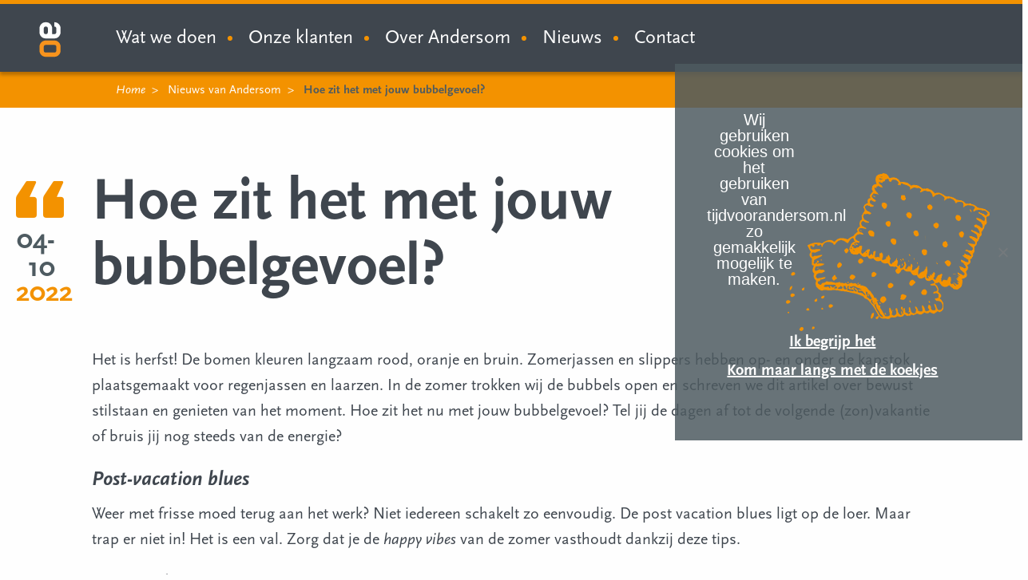

--- FILE ---
content_type: text/html; charset=UTF-8
request_url: https://www.tijdvoorandersom.nl/nieuws/hoe-zit-het-met-jouw-bubbelgevoel/
body_size: 14008
content:
<!DOCTYPE html>
<!--[if lt IE 7]>      <html class="no-js lt-ie9 lt-ie8 lt-ie7" lang="nl-NL"> <![endif]-->
<!--[if IE 7]>         <html class="no-js lt-ie9 lt-ie8" lang="nl-NL"> <![endif]-->
<!--[if IE 8]>         <html class="no-js lt-ie9" lang="nl-NL"> <![endif]-->
<!--[if gt IE 8]><!--> <html class="no-js" lang="nl-NL"> <!--<![endif]-->
<head>
<meta charset="UTF-8" />
<meta http-equiv="x-ua-compatible" content="ie=edge">
<script type="text/javascript">
/* <![CDATA[ */
var gform;gform||(document.addEventListener("gform_main_scripts_loaded",function(){gform.scriptsLoaded=!0}),window.addEventListener("DOMContentLoaded",function(){gform.domLoaded=!0}),gform={domLoaded:!1,scriptsLoaded:!1,initializeOnLoaded:function(o){gform.domLoaded&&gform.scriptsLoaded?o():!gform.domLoaded&&gform.scriptsLoaded?window.addEventListener("DOMContentLoaded",o):document.addEventListener("gform_main_scripts_loaded",o)},hooks:{action:{},filter:{}},addAction:function(o,n,r,t){gform.addHook("action",o,n,r,t)},addFilter:function(o,n,r,t){gform.addHook("filter",o,n,r,t)},doAction:function(o){gform.doHook("action",o,arguments)},applyFilters:function(o){return gform.doHook("filter",o,arguments)},removeAction:function(o,n){gform.removeHook("action",o,n)},removeFilter:function(o,n,r){gform.removeHook("filter",o,n,r)},addHook:function(o,n,r,t,i){null==gform.hooks[o][n]&&(gform.hooks[o][n]=[]);var e=gform.hooks[o][n];null==i&&(i=n+"_"+e.length),gform.hooks[o][n].push({tag:i,callable:r,priority:t=null==t?10:t})},doHook:function(n,o,r){var t;if(r=Array.prototype.slice.call(r,1),null!=gform.hooks[n][o]&&((o=gform.hooks[n][o]).sort(function(o,n){return o.priority-n.priority}),o.forEach(function(o){"function"!=typeof(t=o.callable)&&(t=window[t]),"action"==n?t.apply(null,r):r[0]=t.apply(null,r)})),"filter"==n)return r[0]},removeHook:function(o,n,t,i){var r;null!=gform.hooks[o][n]&&(r=(r=gform.hooks[o][n]).filter(function(o,n,r){return!!(null!=i&&i!=o.tag||null!=t&&t!=o.priority)}),gform.hooks[o][n]=r)}}); 
/* ]]> */
</script>
<meta name="viewport" content="width=device-width, initial-scale=1.0">
<title>Hoe zit het met jouw bubbelgevoel?</title>
<!-- <link rel="shortcut icon" href="/favicon.ico"> -->
<link rel="icon" type="image/png" href="https://www.tijdvoorandersom.nl/wp-content/themes/Andersom/favicon-32x32.png" sizes="32x32">
<link rel="icon" type="image/png" href="https://www.tijdvoorandersom.nl/wp-content/themes/Andersom/favicon-16x16.png" sizes="16x16">
<link rel="mask-icon" href="https://www.tijdvoorandersom.nl/wp-content/themes/Andersom/safari-pinned-tab.svg" color="#5bbad5">
<!-- yourwoo -->
<script async src='https://control-cf.yourwoo.com/jq_5d703f.js'></script>
<!-- end yourwoo -->
<meta name='robots' content='index, follow, max-image-preview:large, max-snippet:-1, max-video-preview:-1' />
<!-- This site is optimized with the Yoast SEO plugin v22.8 - https://yoast.com/wordpress/plugins/seo/ -->
<meta name="description" content="Weer met frisse moed terug aan het werk na de zomervakantie? Niet iedereen schakelt zo eenvoudig. In dit artikel 6 tips om de happy vibes vast te houden!" />
<link rel="canonical" href="https://www.tijdvoorandersom.nl/nieuws/hoe-zit-het-met-jouw-bubbelgevoel/" />
<meta property="og:locale" content="nl_NL" />
<meta property="og:type" content="article" />
<meta property="og:title" content="Hoe zit het met jouw bubbelgevoel?" />
<meta property="og:description" content="Weer met frisse moed terug aan het werk na de zomervakantie? Niet iedereen schakelt zo eenvoudig. In dit artikel 6 tips om de happy vibes vast te houden!" />
<meta property="og:url" content="https://www.tijdvoorandersom.nl/nieuws/hoe-zit-het-met-jouw-bubbelgevoel/" />
<meta property="og:site_name" content="Andersom" />
<meta property="article:published_time" content="2022-10-04T05:37:00+00:00" />
<meta property="article:modified_time" content="2022-10-03T07:45:23+00:00" />
<meta property="og:image" content="https://www.tijdvoorandersom.nl/wp-content/uploads/2022/10/shutterstock_1950514792-1.jpg" />
<meta property="og:image:width" content="1200" />
<meta property="og:image:height" content="600" />
<meta property="og:image:type" content="image/jpeg" />
<meta name="author" content="YourWoo Admin" />
<meta name="twitter:card" content="summary_large_image" />
<meta name="twitter:image" content="https://www.tijdvoorandersom.nl/wp-content/uploads/2022/10/shutterstock_1950514792-1.jpg" />
<meta name="twitter:label1" content="Geschreven door" />
<meta name="twitter:data1" content="YourWoo Admin" />
<meta name="twitter:label2" content="Geschatte leestijd" />
<meta name="twitter:data2" content="3 minuten" />
<script type="application/ld+json" class="yoast-schema-graph">{"@context":"https://schema.org","@graph":[{"@type":"WebPage","@id":"https://www.tijdvoorandersom.nl/nieuws/hoe-zit-het-met-jouw-bubbelgevoel/","url":"https://www.tijdvoorandersom.nl/nieuws/hoe-zit-het-met-jouw-bubbelgevoel/","name":"Hoe zit het met jouw bubbelgevoel?","isPartOf":{"@id":"https://www.tijdvoorandersom.nl/#website"},"primaryImageOfPage":{"@id":"https://www.tijdvoorandersom.nl/nieuws/hoe-zit-het-met-jouw-bubbelgevoel/#primaryimage"},"image":{"@id":"https://www.tijdvoorandersom.nl/nieuws/hoe-zit-het-met-jouw-bubbelgevoel/#primaryimage"},"thumbnailUrl":"https://www.tijdvoorandersom.nl/wp-content/uploads/2022/10/shutterstock_1950514792-1.jpg","datePublished":"2022-10-04T05:37:00+00:00","dateModified":"2022-10-03T07:45:23+00:00","author":{"@id":"https://www.tijdvoorandersom.nl/#/schema/person/83fe33ab79794e3ee5027080b46cc8ee"},"description":"Weer met frisse moed terug aan het werk na de zomervakantie? Niet iedereen schakelt zo eenvoudig. In dit artikel 6 tips om de happy vibes vast te houden!","breadcrumb":{"@id":"https://www.tijdvoorandersom.nl/nieuws/hoe-zit-het-met-jouw-bubbelgevoel/#breadcrumb"},"inLanguage":"nl-NL","potentialAction":[{"@type":"ReadAction","target":["https://www.tijdvoorandersom.nl/nieuws/hoe-zit-het-met-jouw-bubbelgevoel/"]}]},{"@type":"ImageObject","inLanguage":"nl-NL","@id":"https://www.tijdvoorandersom.nl/nieuws/hoe-zit-het-met-jouw-bubbelgevoel/#primaryimage","url":"https://www.tijdvoorandersom.nl/wp-content/uploads/2022/10/shutterstock_1950514792-1.jpg","contentUrl":"https://www.tijdvoorandersom.nl/wp-content/uploads/2022/10/shutterstock_1950514792-1.jpg","width":1200,"height":600,"caption":"Hoe zit het met jouw bubbelgevoel?"},{"@type":"BreadcrumbList","@id":"https://www.tijdvoorandersom.nl/nieuws/hoe-zit-het-met-jouw-bubbelgevoel/#breadcrumb","itemListElement":[{"@type":"ListItem","position":1,"name":"Home","item":"https://www.tijdvoorandersom.nl/"},{"@type":"ListItem","position":2,"name":"Nieuws van Andersom","item":"https://www.tijdvoorandersom.nl/nieuws/"},{"@type":"ListItem","position":3,"name":"Hoe zit het met jouw bubbelgevoel?"}]},{"@type":"WebSite","@id":"https://www.tijdvoorandersom.nl/#website","url":"https://www.tijdvoorandersom.nl/","name":"Andersom","description":"","potentialAction":[{"@type":"SearchAction","target":{"@type":"EntryPoint","urlTemplate":"https://www.tijdvoorandersom.nl/?s={search_term_string}"},"query-input":"required name=search_term_string"}],"inLanguage":"nl-NL"},{"@type":"Person","@id":"https://www.tijdvoorandersom.nl/#/schema/person/83fe33ab79794e3ee5027080b46cc8ee","name":"YourWoo Admin","image":{"@type":"ImageObject","inLanguage":"nl-NL","@id":"https://www.tijdvoorandersom.nl/#/schema/person/image/","url":"https://secure.gravatar.com/avatar/7da1507484f0b618e37a89b1b54c491f?s=96&d=mm&r=g","contentUrl":"https://secure.gravatar.com/avatar/7da1507484f0b618e37a89b1b54c491f?s=96&d=mm&r=g","caption":"YourWoo Admin"},"url":"https://www.tijdvoorandersom.nl/nieuws/author/yourwoo-admin/"}]}</script>
<!-- / Yoast SEO plugin. -->
<!-- <link rel='stylesheet' id='wp-block-library-css' href='https://www.tijdvoorandersom.nl/wp-includes/css/dist/block-library/style.min.css?ver=6.5.7' type='text/css' media='all' /> -->
<link rel="stylesheet" type="text/css" href="//www.tijdvoorandersom.nl/wp-content/cache/wpfc-minified/fth97ms8/a1hq3.css" media="all"/>
<style id='classic-theme-styles-inline-css' type='text/css'>
/*! This file is auto-generated */
.wp-block-button__link{color:#fff;background-color:#32373c;border-radius:9999px;box-shadow:none;text-decoration:none;padding:calc(.667em + 2px) calc(1.333em + 2px);font-size:1.125em}.wp-block-file__button{background:#32373c;color:#fff;text-decoration:none}
</style>
<style id='global-styles-inline-css' type='text/css'>
body{--wp--preset--color--black: #000000;--wp--preset--color--cyan-bluish-gray: #abb8c3;--wp--preset--color--white: #ffffff;--wp--preset--color--pale-pink: #f78da7;--wp--preset--color--vivid-red: #cf2e2e;--wp--preset--color--luminous-vivid-orange: #ff6900;--wp--preset--color--luminous-vivid-amber: #fcb900;--wp--preset--color--light-green-cyan: #7bdcb5;--wp--preset--color--vivid-green-cyan: #00d084;--wp--preset--color--pale-cyan-blue: #8ed1fc;--wp--preset--color--vivid-cyan-blue: #0693e3;--wp--preset--color--vivid-purple: #9b51e0;--wp--preset--gradient--vivid-cyan-blue-to-vivid-purple: linear-gradient(135deg,rgba(6,147,227,1) 0%,rgb(155,81,224) 100%);--wp--preset--gradient--light-green-cyan-to-vivid-green-cyan: linear-gradient(135deg,rgb(122,220,180) 0%,rgb(0,208,130) 100%);--wp--preset--gradient--luminous-vivid-amber-to-luminous-vivid-orange: linear-gradient(135deg,rgba(252,185,0,1) 0%,rgba(255,105,0,1) 100%);--wp--preset--gradient--luminous-vivid-orange-to-vivid-red: linear-gradient(135deg,rgba(255,105,0,1) 0%,rgb(207,46,46) 100%);--wp--preset--gradient--very-light-gray-to-cyan-bluish-gray: linear-gradient(135deg,rgb(238,238,238) 0%,rgb(169,184,195) 100%);--wp--preset--gradient--cool-to-warm-spectrum: linear-gradient(135deg,rgb(74,234,220) 0%,rgb(151,120,209) 20%,rgb(207,42,186) 40%,rgb(238,44,130) 60%,rgb(251,105,98) 80%,rgb(254,248,76) 100%);--wp--preset--gradient--blush-light-purple: linear-gradient(135deg,rgb(255,206,236) 0%,rgb(152,150,240) 100%);--wp--preset--gradient--blush-bordeaux: linear-gradient(135deg,rgb(254,205,165) 0%,rgb(254,45,45) 50%,rgb(107,0,62) 100%);--wp--preset--gradient--luminous-dusk: linear-gradient(135deg,rgb(255,203,112) 0%,rgb(199,81,192) 50%,rgb(65,88,208) 100%);--wp--preset--gradient--pale-ocean: linear-gradient(135deg,rgb(255,245,203) 0%,rgb(182,227,212) 50%,rgb(51,167,181) 100%);--wp--preset--gradient--electric-grass: linear-gradient(135deg,rgb(202,248,128) 0%,rgb(113,206,126) 100%);--wp--preset--gradient--midnight: linear-gradient(135deg,rgb(2,3,129) 0%,rgb(40,116,252) 100%);--wp--preset--font-size--small: 13px;--wp--preset--font-size--medium: 20px;--wp--preset--font-size--large: 36px;--wp--preset--font-size--x-large: 42px;--wp--preset--spacing--20: 0.44rem;--wp--preset--spacing--30: 0.67rem;--wp--preset--spacing--40: 1rem;--wp--preset--spacing--50: 1.5rem;--wp--preset--spacing--60: 2.25rem;--wp--preset--spacing--70: 3.38rem;--wp--preset--spacing--80: 5.06rem;--wp--preset--shadow--natural: 6px 6px 9px rgba(0, 0, 0, 0.2);--wp--preset--shadow--deep: 12px 12px 50px rgba(0, 0, 0, 0.4);--wp--preset--shadow--sharp: 6px 6px 0px rgba(0, 0, 0, 0.2);--wp--preset--shadow--outlined: 6px 6px 0px -3px rgba(255, 255, 255, 1), 6px 6px rgba(0, 0, 0, 1);--wp--preset--shadow--crisp: 6px 6px 0px rgba(0, 0, 0, 1);}:where(.is-layout-flex){gap: 0.5em;}:where(.is-layout-grid){gap: 0.5em;}body .is-layout-flex{display: flex;}body .is-layout-flex{flex-wrap: wrap;align-items: center;}body .is-layout-flex > *{margin: 0;}body .is-layout-grid{display: grid;}body .is-layout-grid > *{margin: 0;}:where(.wp-block-columns.is-layout-flex){gap: 2em;}:where(.wp-block-columns.is-layout-grid){gap: 2em;}:where(.wp-block-post-template.is-layout-flex){gap: 1.25em;}:where(.wp-block-post-template.is-layout-grid){gap: 1.25em;}.has-black-color{color: var(--wp--preset--color--black) !important;}.has-cyan-bluish-gray-color{color: var(--wp--preset--color--cyan-bluish-gray) !important;}.has-white-color{color: var(--wp--preset--color--white) !important;}.has-pale-pink-color{color: var(--wp--preset--color--pale-pink) !important;}.has-vivid-red-color{color: var(--wp--preset--color--vivid-red) !important;}.has-luminous-vivid-orange-color{color: var(--wp--preset--color--luminous-vivid-orange) !important;}.has-luminous-vivid-amber-color{color: var(--wp--preset--color--luminous-vivid-amber) !important;}.has-light-green-cyan-color{color: var(--wp--preset--color--light-green-cyan) !important;}.has-vivid-green-cyan-color{color: var(--wp--preset--color--vivid-green-cyan) !important;}.has-pale-cyan-blue-color{color: var(--wp--preset--color--pale-cyan-blue) !important;}.has-vivid-cyan-blue-color{color: var(--wp--preset--color--vivid-cyan-blue) !important;}.has-vivid-purple-color{color: var(--wp--preset--color--vivid-purple) !important;}.has-black-background-color{background-color: var(--wp--preset--color--black) !important;}.has-cyan-bluish-gray-background-color{background-color: var(--wp--preset--color--cyan-bluish-gray) !important;}.has-white-background-color{background-color: var(--wp--preset--color--white) !important;}.has-pale-pink-background-color{background-color: var(--wp--preset--color--pale-pink) !important;}.has-vivid-red-background-color{background-color: var(--wp--preset--color--vivid-red) !important;}.has-luminous-vivid-orange-background-color{background-color: var(--wp--preset--color--luminous-vivid-orange) !important;}.has-luminous-vivid-amber-background-color{background-color: var(--wp--preset--color--luminous-vivid-amber) !important;}.has-light-green-cyan-background-color{background-color: var(--wp--preset--color--light-green-cyan) !important;}.has-vivid-green-cyan-background-color{background-color: var(--wp--preset--color--vivid-green-cyan) !important;}.has-pale-cyan-blue-background-color{background-color: var(--wp--preset--color--pale-cyan-blue) !important;}.has-vivid-cyan-blue-background-color{background-color: var(--wp--preset--color--vivid-cyan-blue) !important;}.has-vivid-purple-background-color{background-color: var(--wp--preset--color--vivid-purple) !important;}.has-black-border-color{border-color: var(--wp--preset--color--black) !important;}.has-cyan-bluish-gray-border-color{border-color: var(--wp--preset--color--cyan-bluish-gray) !important;}.has-white-border-color{border-color: var(--wp--preset--color--white) !important;}.has-pale-pink-border-color{border-color: var(--wp--preset--color--pale-pink) !important;}.has-vivid-red-border-color{border-color: var(--wp--preset--color--vivid-red) !important;}.has-luminous-vivid-orange-border-color{border-color: var(--wp--preset--color--luminous-vivid-orange) !important;}.has-luminous-vivid-amber-border-color{border-color: var(--wp--preset--color--luminous-vivid-amber) !important;}.has-light-green-cyan-border-color{border-color: var(--wp--preset--color--light-green-cyan) !important;}.has-vivid-green-cyan-border-color{border-color: var(--wp--preset--color--vivid-green-cyan) !important;}.has-pale-cyan-blue-border-color{border-color: var(--wp--preset--color--pale-cyan-blue) !important;}.has-vivid-cyan-blue-border-color{border-color: var(--wp--preset--color--vivid-cyan-blue) !important;}.has-vivid-purple-border-color{border-color: var(--wp--preset--color--vivid-purple) !important;}.has-vivid-cyan-blue-to-vivid-purple-gradient-background{background: var(--wp--preset--gradient--vivid-cyan-blue-to-vivid-purple) !important;}.has-light-green-cyan-to-vivid-green-cyan-gradient-background{background: var(--wp--preset--gradient--light-green-cyan-to-vivid-green-cyan) !important;}.has-luminous-vivid-amber-to-luminous-vivid-orange-gradient-background{background: var(--wp--preset--gradient--luminous-vivid-amber-to-luminous-vivid-orange) !important;}.has-luminous-vivid-orange-to-vivid-red-gradient-background{background: var(--wp--preset--gradient--luminous-vivid-orange-to-vivid-red) !important;}.has-very-light-gray-to-cyan-bluish-gray-gradient-background{background: var(--wp--preset--gradient--very-light-gray-to-cyan-bluish-gray) !important;}.has-cool-to-warm-spectrum-gradient-background{background: var(--wp--preset--gradient--cool-to-warm-spectrum) !important;}.has-blush-light-purple-gradient-background{background: var(--wp--preset--gradient--blush-light-purple) !important;}.has-blush-bordeaux-gradient-background{background: var(--wp--preset--gradient--blush-bordeaux) !important;}.has-luminous-dusk-gradient-background{background: var(--wp--preset--gradient--luminous-dusk) !important;}.has-pale-ocean-gradient-background{background: var(--wp--preset--gradient--pale-ocean) !important;}.has-electric-grass-gradient-background{background: var(--wp--preset--gradient--electric-grass) !important;}.has-midnight-gradient-background{background: var(--wp--preset--gradient--midnight) !important;}.has-small-font-size{font-size: var(--wp--preset--font-size--small) !important;}.has-medium-font-size{font-size: var(--wp--preset--font-size--medium) !important;}.has-large-font-size{font-size: var(--wp--preset--font-size--large) !important;}.has-x-large-font-size{font-size: var(--wp--preset--font-size--x-large) !important;}
.wp-block-navigation a:where(:not(.wp-element-button)){color: inherit;}
:where(.wp-block-post-template.is-layout-flex){gap: 1.25em;}:where(.wp-block-post-template.is-layout-grid){gap: 1.25em;}
:where(.wp-block-columns.is-layout-flex){gap: 2em;}:where(.wp-block-columns.is-layout-grid){gap: 2em;}
.wp-block-pullquote{font-size: 1.5em;line-height: 1.6;}
</style>
<!-- <link rel='stylesheet' id='cookie-notice-front-css' href='https://www.tijdvoorandersom.nl/wp-content/plugins/cookie-notice/css/front.min.css?ver=2.4.16' type='text/css' media='all' /> -->
<!-- <link rel='stylesheet' id='wp-polls-css' href='https://www.tijdvoorandersom.nl/wp-content/plugins/wp-polls/polls-css.css?ver=2.77.2' type='text/css' media='all' /> -->
<link rel="stylesheet" type="text/css" href="//www.tijdvoorandersom.nl/wp-content/cache/wpfc-minified/diebcv2b/6hqjj.css" media="all"/>
<style id='wp-polls-inline-css' type='text/css'>
.wp-polls .pollbar {
margin: 1px;
font-size: 6px;
line-height: 8px;
height: 8px;
background-image: url('https://www.tijdvoorandersom.nl/wp-content/plugins/wp-polls/images/default/pollbg.gif');
border: 1px solid #c8c8c8;
}
</style>
<link rel='stylesheet' id='main-css' href='https://www.tijdvoorandersom.nl/wp-content/themes/Andersom/assets/css/screen.css?ver=1731578340' type='text/css' media='all' />
<script type="text/javascript" id="cookie-notice-front-js-before">
/* <![CDATA[ */
var cnArgs = {"ajaxUrl":"https:\/\/www.tijdvoorandersom.nl\/wp-admin\/admin-ajax.php","nonce":"d236f6580a","hideEffect":"fade","position":"top","onScroll":false,"onScrollOffset":100,"onClick":false,"cookieName":"cookie_notice_accepted","cookieTime":2147483647,"cookieTimeRejected":2592000,"globalCookie":false,"redirection":false,"cache":false,"revokeCookies":false,"revokeCookiesOpt":"automatic"};
/* ]]> */
</script>
<script src='//www.tijdvoorandersom.nl/wp-content/cache/wpfc-minified/jr6sewj3/6hqjj.js' type="text/javascript"></script>
<!-- <script type="text/javascript" src="https://www.tijdvoorandersom.nl/wp-content/plugins/cookie-notice/js/front.min.js?ver=2.4.16" id="cookie-notice-front-js"></script> -->
<!-- <script type="text/javascript" src="https://www.tijdvoorandersom.nl/wp-includes/js/jquery/jquery.min.js?ver=3.7.1" id="jquery-core-js"></script> -->
<!-- <script type="text/javascript" src="https://www.tijdvoorandersom.nl/wp-includes/js/jquery/jquery-migrate.min.js?ver=3.4.1" id="jquery-migrate-js"></script> -->
<link rel='shortlink' href='https://www.tijdvoorandersom.nl/?p=1384' />
<link rel="alternate" type="application/json+oembed" href="https://www.tijdvoorandersom.nl/wp-json/oembed/1.0/embed?url=https%3A%2F%2Fwww.tijdvoorandersom.nl%2Fnieuws%2Fhoe-zit-het-met-jouw-bubbelgevoel%2F" />
<link rel="alternate" type="text/xml+oembed" href="https://www.tijdvoorandersom.nl/wp-json/oembed/1.0/embed?url=https%3A%2F%2Fwww.tijdvoorandersom.nl%2Fnieuws%2Fhoe-zit-het-met-jouw-bubbelgevoel%2F&#038;format=xml" />
</head>
<body class="post-template-default single single-post postid-1384 single-format-standard cookies-not-set">
<!-- header -->
<header class="header">
<div data-sticky-container>
<div class="top-bar" data-sticky data-options="marginTop:0; stickyOn:small;" style="width:100%">
<div id="responsive-menu-wrap">
<div class="top-header">
<div class="row">
<div class="small-3 medium-3 large-1 columns logo-wrapper">
<div class="logo-wrap logo-wrap-small">
<a href="/" class="logo">
<img src="/wp-content/themes/Andersom/assets/images/logo-small.svg" alt="logo" class="logo-img">
</a>       
</div>
</div>
<div class="small-9 medium-9 large-1 large-push-10 columns menu-wrap">
<div id="navToggle" data-responsive-toggle="responsive-menu" data-hide-for="large" style="display: none;">
<div class="hamburger-wrap" data-toggle="">
<button class="hamburger" type="button"></button>
</div>
</div>
<div id="searchToggle" class="search-icon-wrap">
<div class="search-icon">
<div class="icon-magnifying-glass"></div>
<img src="/wp-content/themes/Andersom/gulp/images/search.svg" alt="Search" class="search-icon-mac">
<img src="/wp-content/themes/Andersom/gulp/images/search-wit.svg" alt="Search" class="search-icon-mac hover">
</div>
</div>
</div>
<div id="responsive-menu" class="small-12 medium-12 large-10 large-pull-1 columns">
<nav class="menu-inner">
<ul id="menu-menu-1" class="dropdown menu"><li id="menu-item-327" class="menu-item menu-item-type-post_type menu-item-object-page menu-item-has-children menu-item-327"><a href="https://www.tijdvoorandersom.nl/wat-we-doen/">Wat we doen</a>
<ul class="sub-menu">
<li id="menu-item-1281" class="menu-item menu-item-type-post_type menu-item-object-page menu-item-1281"><a href="https://www.tijdvoorandersom.nl/wat-we-doen/">Onze werkwijze</a></li>
<li id="menu-item-1270" class="menu-item menu-item-type-post_type menu-item-object-page menu-item-1270"><a href="https://www.tijdvoorandersom.nl/wat-we-doen/organisatieontwikkeling/">Organisatieadvies</a></li>
<li id="menu-item-1271" class="menu-item menu-item-type-post_type menu-item-object-page menu-item-1271"><a href="https://www.tijdvoorandersom.nl/wat-we-doen/digitalisering/">Digitalisering</a></li>
<li id="menu-item-1279" class="menu-item menu-item-type-post_type menu-item-object-page menu-item-1279"><a href="https://www.tijdvoorandersom.nl/wat-we-doen/events-workshops/">Events &#038; workshops</a></li>
</ul>
</li>
<li id="menu-item-31" class="menu-item menu-item-type-post_type menu-item-object-page menu-item-31"><a href="https://www.tijdvoorandersom.nl/onze-klanten/">Onze klanten</a></li>
<li id="menu-item-29" class="menu-item menu-item-type-post_type menu-item-object-page menu-item-has-children menu-item-29"><a href="https://www.tijdvoorandersom.nl/wie-we-zijn/">Over Andersom</a>
<ul class="sub-menu">
<li id="menu-item-1317" class="menu-item menu-item-type-post_type menu-item-object-page menu-item-1317"><a href="https://www.tijdvoorandersom.nl/ons-verhaal/">Ons verhaal</a></li>
<li id="menu-item-1273" class="menu-item menu-item-type-post_type menu-item-object-page menu-item-1273"><a href="https://www.tijdvoorandersom.nl/wie-we-zijn/">Wie we zijn</a></li>
<li id="menu-item-1319" class="menu-item menu-item-type-post_type menu-item-object-page menu-item-1319"><a href="https://www.tijdvoorandersom.nl/werken-bij/">Werken bij</a></li>
</ul>
</li>
<li id="menu-item-321" class="menu-item menu-item-type-post_type menu-item-object-page menu-item-321"><a href="https://www.tijdvoorandersom.nl/nieuws/">Nieuws</a></li>
<li id="menu-item-15" class="menu-item menu-item-type-post_type menu-item-object-page menu-item-15"><a href="https://www.tijdvoorandersom.nl/contact/">Contact</a></li>
</ul>              
</nav>
</div>
</div>
<!-- background -->
<div class="menu_bg"></div>
<!-- /background -->
</div>
<div class="search-header">
<div class="row search-wrap">
<div class="small-12 medium-8 medium-centered columns">
<div class="search-field">
<form action="/" id="searchform">
<input type="search" placeholder="Waar ben je naar op zoek?" id="search" name="s" value="">
<div class="submit-btn">
<input type="submit" value="Search" id="searchsubmit" />
<span class="icon icon-search">
<div class="icon-magnifying-glass"></div>
<img src="/wp-content/themes/Andersom/gulp/images/search.svg" alt="Search" class="search-icon-mac">
</span>
</div>
</form>
</div>
</div>
</div>
<div class="row suggested-pages">
<div class="small-12 medium-8 medium-centered columns">
<ul class="pages primary slash">
</ul>
</div>
</div>
</div>
</div>
</div>
</div>
</header>
<!-- /header -->
<div class="breadcrumbs-wrap row expanded">
<div class="small-12 breadcrumbs-inner">
<div class="breadcrumb-nav"><ul class="breadcrumbs"><li><a href="https://www.tijdvoorandersom.nl/">Home</a></li> </li> <li><a href="https://www.tijdvoorandersom.nl/nieuws/">Nieuws van Andersom</a></li> </li> <li class="breadcrumb_last" aria-current="page">Hoe zit het met jouw bubbelgevoel?</li></ul></div>		</div>
</div>
<main>
<!-- MAIN ARTICLE -->
<article>
<div class="news-wrap">
<div class="row">
<div class="small-10 small-offset-1 large-1 large-offset-0  large-1 columns end">
<div class="date"><time datetime="2022-10-04">
<span class="icon"><div class="icon-quote-sign-up"></div></span>
04-10						<span class="year">2022</span></time>
</div>
</div>
<div class="small-10 small-offset-1 large-10 large-offset-1 end">
<div class="content">
<header>
<h1>Hoe zit het met jouw bubbelgevoel?</h1>             
</header>
<div class="head-text">
<p>Het is herfst! De bomen kleuren langzaam rood, oranje en bruin. Zomerjassen en slippers hebben op- en onder de kapstok plaatsgemaakt voor regenjassen en laarzen. In de zomer trokken wij de bubbels open en schreven we dit artikel over bewust stilstaan en genieten van het moment. Hoe zit het nu met jouw bubbelgevoel? Tel jij de dagen af tot de volgende (zon)vakantie of bruis jij nog steeds van de energie?</p>
</div>
<div class="text">
<h4 class="wp-block-heading"><em>Post-vacation blues</em></h4>
<p>Weer met frisse moed terug aan het werk? Niet iedereen schakelt zo eenvoudig. De post vacation blues ligt op de loer. Maar trap er niet in! Het is een val. Zorg dat je de <em>happy vibes</em> van de zomer vasthoudt dankzij deze tips.</p>
<h4 class="wp-block-heading"><em># Nagenieten</em></h4>
<p>Nog even dat moment van vrijheid voelen aan de kust of in de bergen? Opnieuw de energie beleven van dat heerlijke festival? Geniet na van de zomer door terug te kijken op bijzondere momenten. Print je mooiste foto uit en lijst hem in. Bewaar een souvenir (al is het maar een schelp) op jouw bureau. Maak een blijvende herinnering aan een kostbaar moment en sta jezelf toe om af en toe even weg te dromen…</p>
<h4 class="wp-block-heading"><em># Doe iets nieuws</em></h4>
<p>Las je op vakantie dat ene boek dat al heel lang op je lijstje stond? Heel goed. Houd deze gewoonte vast. Lees er gewoon nog één. En als die uit is, de volgende. Ruil Netflix in voor een boek. De dingen waar je ontspannen en blij van werd tijdens jouw vakantie kun je natuurlijk ook gewoon thuis doen. Dat past écht in je drukke schema, het is een kwestie van keuzes maken.</p>
<h4 class="wp-block-heading"><em># Stel concrete doelen</em></h4>
<p>Wil je iets veranderen of jezelf ontwikkelen? Misschien zoek je meer uitdaging in je werk, wil je een nieuwe kleur op de muur of ga je starten met een fotografiecursus? Wat het ook is: maak je doelen concreet. Reserveer tijd in je agenda. Begin vooral met kleine stappen. Bij grotere doelen helpt een stappenplan om je doel te bereiken.</p>
<h4 class="wp-block-heading"><em># Gewoon doen</em></h4>
<p>Laten we voor het gemak de sportschool als voorbeeld nemen. Die heb je waarschijnlijk een tijdje niet gezien in de zomer. Het vergt ook wel wat doorzettingsvermogen om gewoon te gáán. Vooral op de fiets. Door die regenbuien. In het donker. Maar echt, de eerste stap is het moeilijkst. Daarna loop je weer fluitend die benen-billen-buik- of boksles in.</p>
<h4 class="wp-block-heading"><em># Ga naar buiten</em></h4>
<p>Vol hoofd? Ga naar buiten. Loop of fiets een rondje. Even je zinnen verzetten door ergens anders naar te kijken dan naar je beeldscherm is bewezen effectief voor je brein. Gun jezelf die tijd ook! Maak op een werkdag tussen de meetings door of in het weekend een mooie boswandeling en geniet van de herfstkleuren. Spreek met je vrienden buiten af in plaats van thuis. Regenlaarzen aan en gaan!</p>
<h4 class="wp-block-heading"><em># Zoek elkaar op</em></h4>
<p>Spreek met collega’s af op kantoor of kies een andere plek om samen te werken en van gedachten te wisselen. Neem een collega in vertrouwen en vertel wat je anders wilt doen. Als je jouw doelen deelt, kunnen zij je helpen en scherp houden om deze te bereiken. Bij Andersom doen we dat ook. Door in duo’s te werken houden we elkaar scherp en ondersteunen elkaar wanneer nodig.</p>
<h4 class="wp-block-heading"><em>Persoonlijke ontwikkeling</em></h4>
<p>Ben je benieuwd hoe wij je kunnen helpen in jouw persoonlijke ontwikkeling? Bij Andersom geven we regelmatig trainingen en workshops gericht op persoonlijke ontwikkeling, zonder dat we de context van de organisatie uit het oog verliezen.</p>
<p>Wil je meer weten? Ga dan naar <a href="https://www.tijdvoorandersom.nl/wat-we-doen/trainingen-workshops/" target="_blank" rel="noreferrer noopener"><u>onze website en vul het formulier in</u></a>.</p>
</div>
<div class="btn-wrap">
</div>	
</div>
</div>
</div>		
</div>
<!-- SCROLLDOWN -->		
<div class="arrow-wrap">
<div class="row">
<div class="small-12 columns text-center">
<div class="icon-scroll-pijl"></div>
</div>
</div>
</div>					
</article>  
<!-- MORE NEWS -->
<aside class="more-wrap">
<div class="row">
<div class="small-12 columns">
<div class="title text-left">
<h2><span class="orange">Meer</span> Andersom</h2>
</div>	
</div>
</div>
<div class="row">			<article class="news-item small-12 medium-6 columns">
<div class="news-item-equalizer">
<a href="https://www.tijdvoorandersom.nl/nieuws/eigenaarschap-echt-succesvol-in-je-organisatie-brengen-download-ons-whitepaper/" class="counselors-block news-block">
<div class="block">
<div class="image hide-img" style="background-image: url('https://www.tijdvoorandersom.nl/wp-content/uploads/2025/11/Shutterstock_2444142035-591x345.jpg')">
<img src="https://www.tijdvoorandersom.nl/wp-content/uploads/2025/11/Shutterstock_2444142035-591x345.jpg" alt="Eigenaarschap stimuleren: praktische inzichten">
</div>
<div class="information">
<h2 class="title act-p post-title">Eigenaarschap écht succesvol in je organisatie brengen? Download ons whitepaper!</h2>
<div class="main">
<div class="content">
<div><span class="date"><time datetime="2025-12-08">08-12-2025</time></span></div>
</div>
<div class="next-btn-wrap">
<div class="next-btn">
<span><div class="icon-Pijl-button"></div></span>
</div>
</div>				                                  
</div>
</div>    
</div>
</a>				</div>
</article>
<article class="news-item small-12 medium-6 columns">
<div class="news-item-equalizer">
<a href="https://www.tijdvoorandersom.nl/nieuws/social-engineering-hoe-weerbaar-is-jouw-woningcorporatie-echt/" class="counselors-block news-block">
<div class="block">
<div class="image hide-img" style="background-image: url('https://www.tijdvoorandersom.nl/wp-content/uploads/2025/11/Shutterstock_2102457295-591x345.jpg')">
<img src="https://www.tijdvoorandersom.nl/wp-content/uploads/2025/11/Shutterstock_2102457295-591x345.jpg" alt="Social engineering: hoe weerbaar is jouw woningcorporatie?">
</div>
<div class="information">
<h2 class="title act-p post-title">Social engineering: hoe weerbaar is jouw woningcorporatie écht?</h2>
<div class="main">
<div class="content">
<div><span class="date"><time datetime="2025-11-24">24-11-2025</time></span></div>
Je klikt op een mail van een collega. Onderwerp: ‘Openstaande factuur’. Niets geks. Tot je een kwartier later merkt dat je systeem niet meer werkt. Of dat  
</div>
<div class="next-btn-wrap">
<div class="next-btn">
<span><div class="icon-Pijl-button"></div></span>
</div>
</div>				                                  
</div>
</div>    
</div>
</a>				</div>
</article>
</div>
</aside>	
</main>
<footer class="page-footer">
<div class="expanded row primary-bg top-footer">
<div class="row">
<!-- bedrijf info -->
<div class="small-12 medium-6 large-4 columns information clear">
<div class="logo">
<img src="https://www.tijdvoorandersom.nl/wp-content/themes/Andersom/assets/images/Andersom_logo_sideways.svg" class="logo_img" alt="Andersom Logo">
</div>
<div class="content">
<h2>Andersom BV</h2>Postadres<br/>Postbus 74<br/>5490AB SINT-OEDENRODE<a href="https://www.tijdvoorandersom.nl/contact/" title="Contact" class="link">Meer contactinfo</a>				</div>
</div>
<!-- /bedrijf info -->
<!-- links -->
<div class="small-12 medium-6 large-3 columns items-wrap">
<div class="items-inner-wrap clear">
<div class="item"><h3>Diensten</h3><ul class="primary secondary-color"><li><a href="https://www.tijdvoorandersom.nl/wat-we-doen/organisatieontwikkeling/">Organisatieadvies</a></li><li><a href="https://www.tijdvoorandersom.nl/wat-we-doen/digitalisering/">Digitalisering</a></li></ul></div>				</div>
</div>
<!-- /links -->
<!-- nieuwsbrief -->
<div class="small-12 large-5 columns contactform_wrap">
<div class="contactform">
<script type="text/javascript"></script>
<div class='gf_browser_chrome gform_wrapper gform_legacy_markup_wrapper gform-theme--no-framework' data-form-theme='legacy' data-form-index='0' id='gform_wrapper_7' ><div id='gf_7' class='gform_anchor' tabindex='-1'></div>
<div class='gform_heading'>
<h3 class="gform_title">Nieuwsbrief</h3>
<p class='gform_description'>Blijf op de hoogte met de nieuwsbrief van Andersom</p>
</div><form method='post' enctype='multipart/form-data' target='gform_ajax_frame_7' id='gform_7'  action='/nieuws/hoe-zit-het-met-jouw-bubbelgevoel/#gf_7' data-formid='7' novalidate>
<div class='gform-body gform_body'><ul id='gform_fields_7' class='gform_fields top_label form_sublabel_below description_below validation_below'><li id="field_7_1" class="gfield gfield--type-email field_sublabel_below gfield--no-description field_description_below field_validation_below gfield_visibility_visible"  data-js-reload="field_7_1" ><label class='gfield_label gform-field-label' for='input_7_1'>E-Mail:</label><div class='ginput_container ginput_container_email'>
<input name='input_1' id='input_7_1' type='email' value='' class='medium'     aria-invalid="false"  />
</div></li><li id="field_7_2" class="gfield gfield--type-captcha hide-for-large hide-for-medium hide-for-small hide field_sublabel_below gfield--no-description field_description_below hidden_label field_validation_below gfield_visibility_visible"  data-js-reload="field_7_2" ><label class='gfield_label gform-field-label' for='input_7_2'>CAPTCHA</label><div id='input_7_2' class='ginput_container ginput_recaptcha' data-sitekey='6LfHXvQUAAAAALwXtknjZ1jHvFW8QR8v5ly333ZA'  data-theme='light' data-tabindex='-1' data-size='invisible' data-badge='bottomright'></div></li></ul></div>
<div class='gform_footer top_label'> <button class='button' id='gform_submit_button_7'><span>Verstuur</span></button> <input type='hidden' name='gform_ajax' value='form_id=7&amp;title=1&amp;description=1&amp;tabindex=0&amp;theme=legacy' />
<input type='hidden' class='gform_hidden' name='is_submit_7' value='1' />
<input type='hidden' class='gform_hidden' name='gform_submit' value='7' />
<input type='hidden' class='gform_hidden' name='gform_unique_id' value='' />
<input type='hidden' class='gform_hidden' name='state_7' value='WyJbXSIsImM0YWJkOTE5MGVmY2E4ZTJjODFlYzBlOWM2ZDc1NDJkIl0=' />
<input type='hidden' class='gform_hidden' name='gform_target_page_number_7' id='gform_target_page_number_7' value='0' />
<input type='hidden' class='gform_hidden' name='gform_source_page_number_7' id='gform_source_page_number_7' value='1' />
<input type='hidden' name='gform_field_values' value='' />
</div>
</form>
</div>
<iframe style='display:none;width:0px;height:0px;' src='about:blank' name='gform_ajax_frame_7' id='gform_ajax_frame_7' title='Dit iframe bevat de vereiste logica om Ajax aangedreven Gravity Forms te verwerken.'></iframe>
<script type="text/javascript">
/* <![CDATA[ */
gform.initializeOnLoaded( function() {gformInitSpinner( 7, 'https://www.tijdvoorandersom.nl/wp-content/themes/Andersom/assets/images/forms/gear.svg', true );jQuery('#gform_ajax_frame_7').on('load',function(){var contents = jQuery(this).contents().find('*').html();var is_postback = contents.indexOf('GF_AJAX_POSTBACK') >= 0;if(!is_postback){return;}var form_content = jQuery(this).contents().find('#gform_wrapper_7');var is_confirmation = jQuery(this).contents().find('#gform_confirmation_wrapper_7').length > 0;var is_redirect = contents.indexOf('gformRedirect(){') >= 0;var is_form = form_content.length > 0 && ! is_redirect && ! is_confirmation;var mt = parseInt(jQuery('html').css('margin-top'), 10) + parseInt(jQuery('body').css('margin-top'), 10) + 100;if(is_form){jQuery('#gform_wrapper_7').html(form_content.html());if(form_content.hasClass('gform_validation_error')){jQuery('#gform_wrapper_7').addClass('gform_validation_error');} else {jQuery('#gform_wrapper_7').removeClass('gform_validation_error');}setTimeout( function() { /* delay the scroll by 50 milliseconds to fix a bug in chrome */ jQuery(document).scrollTop(jQuery('#gform_wrapper_7').offset().top - mt); }, 50 );if(window['gformInitDatepicker']) {gformInitDatepicker();}if(window['gformInitPriceFields']) {gformInitPriceFields();}var current_page = jQuery('#gform_source_page_number_7').val();gformInitSpinner( 7, 'https://www.tijdvoorandersom.nl/wp-content/themes/Andersom/assets/images/forms/gear.svg', true );jQuery(document).trigger('gform_page_loaded', [7, current_page]);window['gf_submitting_7'] = false;}else if(!is_redirect){var confirmation_content = jQuery(this).contents().find('.GF_AJAX_POSTBACK').html();if(!confirmation_content){confirmation_content = contents;}jQuery('#gform_wrapper_7').replaceWith(confirmation_content);jQuery(document).scrollTop(jQuery('#gf_7').offset().top - mt);jQuery(document).trigger('gform_confirmation_loaded', [7]);window['gf_submitting_7'] = false;wp.a11y.speak(jQuery('#gform_confirmation_message_7').text());}else{jQuery('#gform_7').append(contents);if(window['gformRedirect']) {gformRedirect();}}jQuery(document).trigger("gform_pre_post_render", [{ formId: "7", currentPage: "current_page", abort: function() { this.preventDefault(); } }]);                if (event && event.defaultPrevented) {                return;         }        const gformWrapperDiv = document.getElementById( "gform_wrapper_7" );        if ( gformWrapperDiv ) {            const visibilitySpan = document.createElement( "span" );            visibilitySpan.id = "gform_visibility_test_7";            gformWrapperDiv.insertAdjacentElement( "afterend", visibilitySpan );        }        const visibilityTestDiv = document.getElementById( "gform_visibility_test_7" );        let postRenderFired = false;                function triggerPostRender() {            if ( postRenderFired ) {                return;            }            postRenderFired = true;            jQuery( document ).trigger( 'gform_post_render', [7, current_page] );            gform.utils.trigger( { event: 'gform/postRender', native: false, data: { formId: 7, currentPage: current_page } } );            if ( visibilityTestDiv ) {                visibilityTestDiv.parentNode.removeChild( visibilityTestDiv );            }        }        function debounce( func, wait, immediate ) {            var timeout;            return function() {                var context = this, args = arguments;                var later = function() {                    timeout = null;                    if ( !immediate ) func.apply( context, args );                };                var callNow = immediate && !timeout;                clearTimeout( timeout );                timeout = setTimeout( later, wait );                if ( callNow ) func.apply( context, args );            };        }        const debouncedTriggerPostRender = debounce( function() {            triggerPostRender();        }, 200 );        if ( visibilityTestDiv && visibilityTestDiv.offsetParent === null ) {            const observer = new MutationObserver( ( mutations ) => {                mutations.forEach( ( mutation ) => {                    if ( mutation.type === 'attributes' && visibilityTestDiv.offsetParent !== null ) {                        debouncedTriggerPostRender();                        observer.disconnect();                    }                });            });            observer.observe( document.body, {                attributes: true,                childList: false,                subtree: true,                attributeFilter: [ 'style', 'class' ],            });        } else {            triggerPostRender();        }    } );} ); 
/* ]]> */
</script>
<div class="cloud-medium show-for-medium-only">
<img src="/wp-content/themes/Andersom/assets/images/speech_bubble.svg" alt="Praatwolk">	
</div>
</div>
<div class="image show-for-large">
<img src="/wp-content/themes/Andersom/assets/images/speech_bubble.svg" alt="Praatwolk">	
</div>
</div>
<!-- /nieuwsbrief -->
</div>
</div>
<div class="expanded row secondary-bg secondary-footer">
<div class="row social-row">
<div class="small-12 small-text-center medium-text-right">
<span class="copyright">Copyright 2026 - <a href="/" title="Andersom">Andersom</a></span>
<span class="urls">
<a href="https://www.tijdvoorandersom.nl/disclaimer/" title="Disclaimer">Disclaimer</a> | <a href="https://www.tijdvoorandersom.nl/privacystatement/" title="Privacy statement">Privacystatement</a>				</span>
<span class="socialmedia">
<a href="https://www.linkedin.com/company/555628/" target="_blank" title="LinkedIn" class="social"><div class="icon-linkedin-logo"></div></a>				</span>
</div>
</div>
</div>
</footer>
<script type="text/javascript">
jQuery(document).ready(function(){
var wpfcWpfcAjaxCall = function(polls){
if(polls.length > 0){
poll_id = polls.last().attr('id').match(/\d+/)[0];
jQuery.ajax({
type: 'POST', 
url: pollsL10n.ajax_url,
dataType : "json",
data : {"action": "wpfc_wppolls_ajax_request", "poll_id": poll_id, "nonce" : "738572163f"},
cache: false, 
success: function(data){
if(data === true){
poll_result(poll_id);
}else if(data === false){
poll_booth(poll_id);
}
polls.length = polls.length - 1;
setTimeout(function(){
wpfcWpfcAjaxCall(polls);
}, 1000);
}
});
}
};
var polls = jQuery('div[id^=\"polls-\"][id$=\"-loading\"]');
wpfcWpfcAjaxCall(polls);
});
</script><!-- <link rel='stylesheet' id='gforms_reset_css-css' href='https://www.tijdvoorandersom.nl/wp-content/plugins/gravityforms/legacy/css/formreset.min.css?ver=2.8.12' type='text/css' media='all' /> -->
<!-- <link rel='stylesheet' id='gforms_formsmain_css-css' href='https://www.tijdvoorandersom.nl/wp-content/plugins/gravityforms/legacy/css/formsmain.min.css?ver=2.8.12' type='text/css' media='all' /> -->
<!-- <link rel='stylesheet' id='gforms_ready_class_css-css' href='https://www.tijdvoorandersom.nl/wp-content/plugins/gravityforms/legacy/css/readyclass.min.css?ver=2.8.12' type='text/css' media='all' /> -->
<!-- <link rel='stylesheet' id='gforms_browsers_css-css' href='https://www.tijdvoorandersom.nl/wp-content/plugins/gravityforms/legacy/css/browsers.min.css?ver=2.8.12' type='text/css' media='all' /> -->
<link rel="stylesheet" type="text/css" href="//www.tijdvoorandersom.nl/wp-content/cache/wpfc-minified/eer899yr/a5313.css" media="all"/>
<script type="text/javascript" id="wp-polls-js-extra">
/* <![CDATA[ */
var pollsL10n = {"ajax_url":"https:\/\/www.tijdvoorandersom.nl\/wp-admin\/admin-ajax.php","text_wait":"Je deelname wordt nog behandeld. Een moment geduld...","text_valid":"Maak een geldige keuze","text_multiple":"Maximaal mogelijk aantal antwoorden:","show_loading":"1","show_fading":"1"};
/* ]]> */
</script>
<script type="text/javascript" src="https://www.tijdvoorandersom.nl/wp-content/plugins/wp-polls/polls-js.js?ver=2.77.2" id="wp-polls-js"></script>
<script type="text/javascript" src="https://www.tijdvoorandersom.nl/wp-content/themes/Andersom/assets/js/scripts.min.js?ver=1731578340" id="plugins-js"></script>
<script type="text/javascript" src="https://www.tijdvoorandersom.nl/wp-includes/js/dist/vendor/wp-polyfill-inert.min.js?ver=3.1.2" id="wp-polyfill-inert-js"></script>
<script type="text/javascript" src="https://www.tijdvoorandersom.nl/wp-includes/js/dist/vendor/regenerator-runtime.min.js?ver=0.14.0" id="regenerator-runtime-js"></script>
<script type="text/javascript" src="https://www.tijdvoorandersom.nl/wp-includes/js/dist/vendor/wp-polyfill.min.js?ver=3.15.0" id="wp-polyfill-js"></script>
<script type="text/javascript" src="https://www.tijdvoorandersom.nl/wp-includes/js/dist/dom-ready.min.js?ver=f77871ff7694fffea381" id="wp-dom-ready-js"></script>
<script type="text/javascript" src="https://www.tijdvoorandersom.nl/wp-includes/js/dist/hooks.min.js?ver=2810c76e705dd1a53b18" id="wp-hooks-js"></script>
<script type="text/javascript" src="https://www.tijdvoorandersom.nl/wp-includes/js/dist/i18n.min.js?ver=5e580eb46a90c2b997e6" id="wp-i18n-js"></script>
<script type="text/javascript" id="wp-i18n-js-after">
/* <![CDATA[ */
wp.i18n.setLocaleData( { 'text direction\u0004ltr': [ 'ltr' ] } );
/* ]]> */
</script>
<script type="text/javascript" id="wp-a11y-js-translations">
/* <![CDATA[ */
( function( domain, translations ) {
var localeData = translations.locale_data[ domain ] || translations.locale_data.messages;
localeData[""].domain = domain;
wp.i18n.setLocaleData( localeData, domain );
} )( "default", {"translation-revision-date":"2025-09-30 21:35:19+0000","generator":"GlotPress\/4.0.1","domain":"messages","locale_data":{"messages":{"":{"domain":"messages","plural-forms":"nplurals=2; plural=n != 1;","lang":"nl"},"Notifications":["Meldingen"]}},"comment":{"reference":"wp-includes\/js\/dist\/a11y.js"}} );
/* ]]> */
</script>
<script type="text/javascript" src="https://www.tijdvoorandersom.nl/wp-includes/js/dist/a11y.min.js?ver=d90eebea464f6c09bfd5" id="wp-a11y-js"></script>
<script type="text/javascript" defer='defer' src="https://www.tijdvoorandersom.nl/wp-content/plugins/gravityforms/js/jquery.json.min.js?ver=2.8.12" id="gform_json-js"></script>
<script type="text/javascript" id="gform_gravityforms-js-extra">
/* <![CDATA[ */
var gform_i18n = {"datepicker":{"days":{"monday":"Ma","tuesday":"Di","wednesday":"Wo","thursday":"Do","friday":"Vr","saturday":"Za","sunday":"Zo"},"months":{"january":"Januari","february":"Februari","march":"Maart","april":"April","may":"Mei","june":"Juni","july":"Juli","august":"Augustus","september":"September","october":"Oktober","november":"November","december":"December"},"firstDay":1,"iconText":"Selecteer een datum"}};
var gf_legacy_multi = [];
var gform_gravityforms = {"strings":{"invalid_file_extension":"Dit bestandstype is niet toegestaan. Moet \u00e9\u00e9n van de volgende zijn:","delete_file":"Dit bestand verwijderen","in_progress":"in behandeling","file_exceeds_limit":"Bestand overschrijdt limiet bestandsgrootte","illegal_extension":"Dit type bestand is niet toegestaan.","max_reached":"Maximale aantal bestanden bereikt","unknown_error":"Er was een probleem bij het opslaan van het bestand op de server","currently_uploading":"Wacht tot het uploaden is voltooid","cancel":"Annuleren","cancel_upload":"Deze upload annuleren","cancelled":"Geannuleerd"},"vars":{"images_url":"https:\/\/www.tijdvoorandersom.nl\/wp-content\/plugins\/gravityforms\/images"}};
var gf_global = {"gf_currency_config":{"name":"Euro","symbol_left":"","symbol_right":"&#8364;","symbol_padding":" ","thousand_separator":".","decimal_separator":",","decimals":2,"code":"EUR"},"base_url":"https:\/\/www.tijdvoorandersom.nl\/wp-content\/plugins\/gravityforms","number_formats":[],"spinnerUrl":"https:\/\/www.tijdvoorandersom.nl\/wp-content\/plugins\/gravityforms\/images\/spinner.svg","version_hash":"f9345b077fc2a4f61e0cf76a4ea0b34e","strings":{"newRowAdded":"Nieuwe rij toegevoegd.","rowRemoved":"Rij verwijderd","formSaved":"Het formulier is opgeslagen. De inhoud bevat de link om terug te keren en het formulier in te vullen."}};
/* ]]> */
</script>
<script type="text/javascript" defer='defer' src="https://www.tijdvoorandersom.nl/wp-content/plugins/gravityforms/js/gravityforms.min.js?ver=2.8.12" id="gform_gravityforms-js"></script>
<script type="text/javascript" defer='defer' src="https://www.google.com/recaptcha/api.js?hl=en&amp;ver=6.5.7#038;render=explicit" id="gform_recaptcha-js"></script>
<script type="text/javascript" defer='defer' src="https://www.tijdvoorandersom.nl/wp-content/plugins/gravityforms/assets/js/dist/utils.min.js?ver=50c7bea9c2320e16728e44ae9fde5f26" id="gform_gravityforms_utils-js"></script>
<script type="text/javascript" defer='defer' src="https://www.tijdvoorandersom.nl/wp-content/plugins/gravityforms/assets/js/dist/vendor-theme.min.js?ver=54e7080aa7a02c83aa61fae430b9d869" id="gform_gravityforms_theme_vendors-js"></script>
<script type="text/javascript" id="gform_gravityforms_theme-js-extra">
/* <![CDATA[ */
var gform_theme_config = {"common":{"form":{"honeypot":{"version_hash":"f9345b077fc2a4f61e0cf76a4ea0b34e"}}},"hmr_dev":"","public_path":"https:\/\/www.tijdvoorandersom.nl\/wp-content\/plugins\/gravityforms\/assets\/js\/dist\/"};
/* ]]> */
</script>
<script type="text/javascript" defer='defer' src="https://www.tijdvoorandersom.nl/wp-content/plugins/gravityforms/assets/js/dist/scripts-theme.min.js?ver=bab19fd84843dabc070e73326d787910" id="gform_gravityforms_theme-js"></script>
<script type="text/javascript">
/* <![CDATA[ */
gform.initializeOnLoaded( function() { jQuery(document).on('gform_post_render', function(event, formId, currentPage){if(formId == 7) {} } );jQuery(document).on('gform_post_conditional_logic', function(event, formId, fields, isInit){} ) } ); 
/* ]]> */
</script>
<script type="text/javascript">
/* <![CDATA[ */
gform.initializeOnLoaded( function() {jQuery(document).trigger("gform_pre_post_render", [{ formId: "7", currentPage: "1", abort: function() { this.preventDefault(); } }]);                if (event && event.defaultPrevented) {                return;         }        const gformWrapperDiv = document.getElementById( "gform_wrapper_7" );        if ( gformWrapperDiv ) {            const visibilitySpan = document.createElement( "span" );            visibilitySpan.id = "gform_visibility_test_7";            gformWrapperDiv.insertAdjacentElement( "afterend", visibilitySpan );        }        const visibilityTestDiv = document.getElementById( "gform_visibility_test_7" );        let postRenderFired = false;                function triggerPostRender() {            if ( postRenderFired ) {                return;            }            postRenderFired = true;            jQuery( document ).trigger( 'gform_post_render', [7, 1] );            gform.utils.trigger( { event: 'gform/postRender', native: false, data: { formId: 7, currentPage: 1 } } );            if ( visibilityTestDiv ) {                visibilityTestDiv.parentNode.removeChild( visibilityTestDiv );            }        }        function debounce( func, wait, immediate ) {            var timeout;            return function() {                var context = this, args = arguments;                var later = function() {                    timeout = null;                    if ( !immediate ) func.apply( context, args );                };                var callNow = immediate && !timeout;                clearTimeout( timeout );                timeout = setTimeout( later, wait );                if ( callNow ) func.apply( context, args );            };        }        const debouncedTriggerPostRender = debounce( function() {            triggerPostRender();        }, 200 );        if ( visibilityTestDiv && visibilityTestDiv.offsetParent === null ) {            const observer = new MutationObserver( ( mutations ) => {                mutations.forEach( ( mutation ) => {                    if ( mutation.type === 'attributes' && visibilityTestDiv.offsetParent !== null ) {                        debouncedTriggerPostRender();                        observer.disconnect();                    }                });            });            observer.observe( document.body, {                attributes: true,                childList: false,                subtree: true,                attributeFilter: [ 'style', 'class' ],            });        } else {            triggerPostRender();        }    } ); 
/* ]]> */
</script>
<!-- Cookie Notice plugin v2.4.16 by Hu-manity.co https://hu-manity.co/ -->
<div id="cookie-notice" role="dialog" class="cookie-notice-hidden cookie-revoke-hidden cn-position-top" aria-label="Cookie Notice" style="background-color: rgba(78,91,97,1);"><div class="cookie-notice-container" style="color: #fff"><span id="cn-notice-text" class="cn-text-container">Wij gebruiken cookies om het gebruiken van tijdvoorandersom.nl zo gemakkelijk mogelijk te maken.
</br>
</br></span><span id="cn-notice-buttons" class="cn-buttons-container"><a href="#" id="cn-accept-cookie" data-cookie-set="accept" class="cn-set-cookie cn-button cn-button-custom button" aria-label="Ik begrijp het">Ik begrijp het</a><a href="https://www.tijdvoorandersom.nl/kom-maar-langs-met-de-koekjes/" target="_self" id="cn-more-info" class="cn-more-info cn-button cn-button-custom button" aria-label="Kom maar langs met de koekjes">Kom maar langs met de koekjes</a></span><span id="cn-close-notice" data-cookie-set="accept" class="cn-close-icon" title="X"></span></div>
</div>
<!-- / Cookie Notice plugin -->	<script>
(function(i,s,o,g,r,a,m){i['GoogleAnalyticsObject']=r;i[r]=i[r]||function(){
(i[r].q=i[r].q||[]).push(arguments)},i[r].l=1*new Date();a=s.createElement(o),
m=s.getElementsByTagName(o)[0];a.async=1;a.src=g;m.parentNode.insertBefore(a,m)
})(window,document,'script','https://www.google-analytics.com/analytics.js','ga');
ga('create', 'UA-6766591-3', 'auto');
ga('send', 'pageview');
</script>
</body>
</html><!-- WP Fastest Cache file was created in 0.19259595870972 seconds, on 17-01-26 6:37:31 --><!-- need to refresh to see cached version -->

--- FILE ---
content_type: text/html; charset=utf-8
request_url: https://www.google.com/recaptcha/api2/anchor?ar=1&k=6LfHXvQUAAAAALwXtknjZ1jHvFW8QR8v5ly333ZA&co=aHR0cHM6Ly93d3cudGlqZHZvb3JhbmRlcnNvbS5ubDo0NDM.&hl=en&v=PoyoqOPhxBO7pBk68S4YbpHZ&theme=light&size=invisible&badge=bottomright&anchor-ms=20000&execute-ms=30000&cb=me5wv0vypmb1
body_size: 49606
content:
<!DOCTYPE HTML><html dir="ltr" lang="en"><head><meta http-equiv="Content-Type" content="text/html; charset=UTF-8">
<meta http-equiv="X-UA-Compatible" content="IE=edge">
<title>reCAPTCHA</title>
<style type="text/css">
/* cyrillic-ext */
@font-face {
  font-family: 'Roboto';
  font-style: normal;
  font-weight: 400;
  font-stretch: 100%;
  src: url(//fonts.gstatic.com/s/roboto/v48/KFO7CnqEu92Fr1ME7kSn66aGLdTylUAMa3GUBHMdazTgWw.woff2) format('woff2');
  unicode-range: U+0460-052F, U+1C80-1C8A, U+20B4, U+2DE0-2DFF, U+A640-A69F, U+FE2E-FE2F;
}
/* cyrillic */
@font-face {
  font-family: 'Roboto';
  font-style: normal;
  font-weight: 400;
  font-stretch: 100%;
  src: url(//fonts.gstatic.com/s/roboto/v48/KFO7CnqEu92Fr1ME7kSn66aGLdTylUAMa3iUBHMdazTgWw.woff2) format('woff2');
  unicode-range: U+0301, U+0400-045F, U+0490-0491, U+04B0-04B1, U+2116;
}
/* greek-ext */
@font-face {
  font-family: 'Roboto';
  font-style: normal;
  font-weight: 400;
  font-stretch: 100%;
  src: url(//fonts.gstatic.com/s/roboto/v48/KFO7CnqEu92Fr1ME7kSn66aGLdTylUAMa3CUBHMdazTgWw.woff2) format('woff2');
  unicode-range: U+1F00-1FFF;
}
/* greek */
@font-face {
  font-family: 'Roboto';
  font-style: normal;
  font-weight: 400;
  font-stretch: 100%;
  src: url(//fonts.gstatic.com/s/roboto/v48/KFO7CnqEu92Fr1ME7kSn66aGLdTylUAMa3-UBHMdazTgWw.woff2) format('woff2');
  unicode-range: U+0370-0377, U+037A-037F, U+0384-038A, U+038C, U+038E-03A1, U+03A3-03FF;
}
/* math */
@font-face {
  font-family: 'Roboto';
  font-style: normal;
  font-weight: 400;
  font-stretch: 100%;
  src: url(//fonts.gstatic.com/s/roboto/v48/KFO7CnqEu92Fr1ME7kSn66aGLdTylUAMawCUBHMdazTgWw.woff2) format('woff2');
  unicode-range: U+0302-0303, U+0305, U+0307-0308, U+0310, U+0312, U+0315, U+031A, U+0326-0327, U+032C, U+032F-0330, U+0332-0333, U+0338, U+033A, U+0346, U+034D, U+0391-03A1, U+03A3-03A9, U+03B1-03C9, U+03D1, U+03D5-03D6, U+03F0-03F1, U+03F4-03F5, U+2016-2017, U+2034-2038, U+203C, U+2040, U+2043, U+2047, U+2050, U+2057, U+205F, U+2070-2071, U+2074-208E, U+2090-209C, U+20D0-20DC, U+20E1, U+20E5-20EF, U+2100-2112, U+2114-2115, U+2117-2121, U+2123-214F, U+2190, U+2192, U+2194-21AE, U+21B0-21E5, U+21F1-21F2, U+21F4-2211, U+2213-2214, U+2216-22FF, U+2308-230B, U+2310, U+2319, U+231C-2321, U+2336-237A, U+237C, U+2395, U+239B-23B7, U+23D0, U+23DC-23E1, U+2474-2475, U+25AF, U+25B3, U+25B7, U+25BD, U+25C1, U+25CA, U+25CC, U+25FB, U+266D-266F, U+27C0-27FF, U+2900-2AFF, U+2B0E-2B11, U+2B30-2B4C, U+2BFE, U+3030, U+FF5B, U+FF5D, U+1D400-1D7FF, U+1EE00-1EEFF;
}
/* symbols */
@font-face {
  font-family: 'Roboto';
  font-style: normal;
  font-weight: 400;
  font-stretch: 100%;
  src: url(//fonts.gstatic.com/s/roboto/v48/KFO7CnqEu92Fr1ME7kSn66aGLdTylUAMaxKUBHMdazTgWw.woff2) format('woff2');
  unicode-range: U+0001-000C, U+000E-001F, U+007F-009F, U+20DD-20E0, U+20E2-20E4, U+2150-218F, U+2190, U+2192, U+2194-2199, U+21AF, U+21E6-21F0, U+21F3, U+2218-2219, U+2299, U+22C4-22C6, U+2300-243F, U+2440-244A, U+2460-24FF, U+25A0-27BF, U+2800-28FF, U+2921-2922, U+2981, U+29BF, U+29EB, U+2B00-2BFF, U+4DC0-4DFF, U+FFF9-FFFB, U+10140-1018E, U+10190-1019C, U+101A0, U+101D0-101FD, U+102E0-102FB, U+10E60-10E7E, U+1D2C0-1D2D3, U+1D2E0-1D37F, U+1F000-1F0FF, U+1F100-1F1AD, U+1F1E6-1F1FF, U+1F30D-1F30F, U+1F315, U+1F31C, U+1F31E, U+1F320-1F32C, U+1F336, U+1F378, U+1F37D, U+1F382, U+1F393-1F39F, U+1F3A7-1F3A8, U+1F3AC-1F3AF, U+1F3C2, U+1F3C4-1F3C6, U+1F3CA-1F3CE, U+1F3D4-1F3E0, U+1F3ED, U+1F3F1-1F3F3, U+1F3F5-1F3F7, U+1F408, U+1F415, U+1F41F, U+1F426, U+1F43F, U+1F441-1F442, U+1F444, U+1F446-1F449, U+1F44C-1F44E, U+1F453, U+1F46A, U+1F47D, U+1F4A3, U+1F4B0, U+1F4B3, U+1F4B9, U+1F4BB, U+1F4BF, U+1F4C8-1F4CB, U+1F4D6, U+1F4DA, U+1F4DF, U+1F4E3-1F4E6, U+1F4EA-1F4ED, U+1F4F7, U+1F4F9-1F4FB, U+1F4FD-1F4FE, U+1F503, U+1F507-1F50B, U+1F50D, U+1F512-1F513, U+1F53E-1F54A, U+1F54F-1F5FA, U+1F610, U+1F650-1F67F, U+1F687, U+1F68D, U+1F691, U+1F694, U+1F698, U+1F6AD, U+1F6B2, U+1F6B9-1F6BA, U+1F6BC, U+1F6C6-1F6CF, U+1F6D3-1F6D7, U+1F6E0-1F6EA, U+1F6F0-1F6F3, U+1F6F7-1F6FC, U+1F700-1F7FF, U+1F800-1F80B, U+1F810-1F847, U+1F850-1F859, U+1F860-1F887, U+1F890-1F8AD, U+1F8B0-1F8BB, U+1F8C0-1F8C1, U+1F900-1F90B, U+1F93B, U+1F946, U+1F984, U+1F996, U+1F9E9, U+1FA00-1FA6F, U+1FA70-1FA7C, U+1FA80-1FA89, U+1FA8F-1FAC6, U+1FACE-1FADC, U+1FADF-1FAE9, U+1FAF0-1FAF8, U+1FB00-1FBFF;
}
/* vietnamese */
@font-face {
  font-family: 'Roboto';
  font-style: normal;
  font-weight: 400;
  font-stretch: 100%;
  src: url(//fonts.gstatic.com/s/roboto/v48/KFO7CnqEu92Fr1ME7kSn66aGLdTylUAMa3OUBHMdazTgWw.woff2) format('woff2');
  unicode-range: U+0102-0103, U+0110-0111, U+0128-0129, U+0168-0169, U+01A0-01A1, U+01AF-01B0, U+0300-0301, U+0303-0304, U+0308-0309, U+0323, U+0329, U+1EA0-1EF9, U+20AB;
}
/* latin-ext */
@font-face {
  font-family: 'Roboto';
  font-style: normal;
  font-weight: 400;
  font-stretch: 100%;
  src: url(//fonts.gstatic.com/s/roboto/v48/KFO7CnqEu92Fr1ME7kSn66aGLdTylUAMa3KUBHMdazTgWw.woff2) format('woff2');
  unicode-range: U+0100-02BA, U+02BD-02C5, U+02C7-02CC, U+02CE-02D7, U+02DD-02FF, U+0304, U+0308, U+0329, U+1D00-1DBF, U+1E00-1E9F, U+1EF2-1EFF, U+2020, U+20A0-20AB, U+20AD-20C0, U+2113, U+2C60-2C7F, U+A720-A7FF;
}
/* latin */
@font-face {
  font-family: 'Roboto';
  font-style: normal;
  font-weight: 400;
  font-stretch: 100%;
  src: url(//fonts.gstatic.com/s/roboto/v48/KFO7CnqEu92Fr1ME7kSn66aGLdTylUAMa3yUBHMdazQ.woff2) format('woff2');
  unicode-range: U+0000-00FF, U+0131, U+0152-0153, U+02BB-02BC, U+02C6, U+02DA, U+02DC, U+0304, U+0308, U+0329, U+2000-206F, U+20AC, U+2122, U+2191, U+2193, U+2212, U+2215, U+FEFF, U+FFFD;
}
/* cyrillic-ext */
@font-face {
  font-family: 'Roboto';
  font-style: normal;
  font-weight: 500;
  font-stretch: 100%;
  src: url(//fonts.gstatic.com/s/roboto/v48/KFO7CnqEu92Fr1ME7kSn66aGLdTylUAMa3GUBHMdazTgWw.woff2) format('woff2');
  unicode-range: U+0460-052F, U+1C80-1C8A, U+20B4, U+2DE0-2DFF, U+A640-A69F, U+FE2E-FE2F;
}
/* cyrillic */
@font-face {
  font-family: 'Roboto';
  font-style: normal;
  font-weight: 500;
  font-stretch: 100%;
  src: url(//fonts.gstatic.com/s/roboto/v48/KFO7CnqEu92Fr1ME7kSn66aGLdTylUAMa3iUBHMdazTgWw.woff2) format('woff2');
  unicode-range: U+0301, U+0400-045F, U+0490-0491, U+04B0-04B1, U+2116;
}
/* greek-ext */
@font-face {
  font-family: 'Roboto';
  font-style: normal;
  font-weight: 500;
  font-stretch: 100%;
  src: url(//fonts.gstatic.com/s/roboto/v48/KFO7CnqEu92Fr1ME7kSn66aGLdTylUAMa3CUBHMdazTgWw.woff2) format('woff2');
  unicode-range: U+1F00-1FFF;
}
/* greek */
@font-face {
  font-family: 'Roboto';
  font-style: normal;
  font-weight: 500;
  font-stretch: 100%;
  src: url(//fonts.gstatic.com/s/roboto/v48/KFO7CnqEu92Fr1ME7kSn66aGLdTylUAMa3-UBHMdazTgWw.woff2) format('woff2');
  unicode-range: U+0370-0377, U+037A-037F, U+0384-038A, U+038C, U+038E-03A1, U+03A3-03FF;
}
/* math */
@font-face {
  font-family: 'Roboto';
  font-style: normal;
  font-weight: 500;
  font-stretch: 100%;
  src: url(//fonts.gstatic.com/s/roboto/v48/KFO7CnqEu92Fr1ME7kSn66aGLdTylUAMawCUBHMdazTgWw.woff2) format('woff2');
  unicode-range: U+0302-0303, U+0305, U+0307-0308, U+0310, U+0312, U+0315, U+031A, U+0326-0327, U+032C, U+032F-0330, U+0332-0333, U+0338, U+033A, U+0346, U+034D, U+0391-03A1, U+03A3-03A9, U+03B1-03C9, U+03D1, U+03D5-03D6, U+03F0-03F1, U+03F4-03F5, U+2016-2017, U+2034-2038, U+203C, U+2040, U+2043, U+2047, U+2050, U+2057, U+205F, U+2070-2071, U+2074-208E, U+2090-209C, U+20D0-20DC, U+20E1, U+20E5-20EF, U+2100-2112, U+2114-2115, U+2117-2121, U+2123-214F, U+2190, U+2192, U+2194-21AE, U+21B0-21E5, U+21F1-21F2, U+21F4-2211, U+2213-2214, U+2216-22FF, U+2308-230B, U+2310, U+2319, U+231C-2321, U+2336-237A, U+237C, U+2395, U+239B-23B7, U+23D0, U+23DC-23E1, U+2474-2475, U+25AF, U+25B3, U+25B7, U+25BD, U+25C1, U+25CA, U+25CC, U+25FB, U+266D-266F, U+27C0-27FF, U+2900-2AFF, U+2B0E-2B11, U+2B30-2B4C, U+2BFE, U+3030, U+FF5B, U+FF5D, U+1D400-1D7FF, U+1EE00-1EEFF;
}
/* symbols */
@font-face {
  font-family: 'Roboto';
  font-style: normal;
  font-weight: 500;
  font-stretch: 100%;
  src: url(//fonts.gstatic.com/s/roboto/v48/KFO7CnqEu92Fr1ME7kSn66aGLdTylUAMaxKUBHMdazTgWw.woff2) format('woff2');
  unicode-range: U+0001-000C, U+000E-001F, U+007F-009F, U+20DD-20E0, U+20E2-20E4, U+2150-218F, U+2190, U+2192, U+2194-2199, U+21AF, U+21E6-21F0, U+21F3, U+2218-2219, U+2299, U+22C4-22C6, U+2300-243F, U+2440-244A, U+2460-24FF, U+25A0-27BF, U+2800-28FF, U+2921-2922, U+2981, U+29BF, U+29EB, U+2B00-2BFF, U+4DC0-4DFF, U+FFF9-FFFB, U+10140-1018E, U+10190-1019C, U+101A0, U+101D0-101FD, U+102E0-102FB, U+10E60-10E7E, U+1D2C0-1D2D3, U+1D2E0-1D37F, U+1F000-1F0FF, U+1F100-1F1AD, U+1F1E6-1F1FF, U+1F30D-1F30F, U+1F315, U+1F31C, U+1F31E, U+1F320-1F32C, U+1F336, U+1F378, U+1F37D, U+1F382, U+1F393-1F39F, U+1F3A7-1F3A8, U+1F3AC-1F3AF, U+1F3C2, U+1F3C4-1F3C6, U+1F3CA-1F3CE, U+1F3D4-1F3E0, U+1F3ED, U+1F3F1-1F3F3, U+1F3F5-1F3F7, U+1F408, U+1F415, U+1F41F, U+1F426, U+1F43F, U+1F441-1F442, U+1F444, U+1F446-1F449, U+1F44C-1F44E, U+1F453, U+1F46A, U+1F47D, U+1F4A3, U+1F4B0, U+1F4B3, U+1F4B9, U+1F4BB, U+1F4BF, U+1F4C8-1F4CB, U+1F4D6, U+1F4DA, U+1F4DF, U+1F4E3-1F4E6, U+1F4EA-1F4ED, U+1F4F7, U+1F4F9-1F4FB, U+1F4FD-1F4FE, U+1F503, U+1F507-1F50B, U+1F50D, U+1F512-1F513, U+1F53E-1F54A, U+1F54F-1F5FA, U+1F610, U+1F650-1F67F, U+1F687, U+1F68D, U+1F691, U+1F694, U+1F698, U+1F6AD, U+1F6B2, U+1F6B9-1F6BA, U+1F6BC, U+1F6C6-1F6CF, U+1F6D3-1F6D7, U+1F6E0-1F6EA, U+1F6F0-1F6F3, U+1F6F7-1F6FC, U+1F700-1F7FF, U+1F800-1F80B, U+1F810-1F847, U+1F850-1F859, U+1F860-1F887, U+1F890-1F8AD, U+1F8B0-1F8BB, U+1F8C0-1F8C1, U+1F900-1F90B, U+1F93B, U+1F946, U+1F984, U+1F996, U+1F9E9, U+1FA00-1FA6F, U+1FA70-1FA7C, U+1FA80-1FA89, U+1FA8F-1FAC6, U+1FACE-1FADC, U+1FADF-1FAE9, U+1FAF0-1FAF8, U+1FB00-1FBFF;
}
/* vietnamese */
@font-face {
  font-family: 'Roboto';
  font-style: normal;
  font-weight: 500;
  font-stretch: 100%;
  src: url(//fonts.gstatic.com/s/roboto/v48/KFO7CnqEu92Fr1ME7kSn66aGLdTylUAMa3OUBHMdazTgWw.woff2) format('woff2');
  unicode-range: U+0102-0103, U+0110-0111, U+0128-0129, U+0168-0169, U+01A0-01A1, U+01AF-01B0, U+0300-0301, U+0303-0304, U+0308-0309, U+0323, U+0329, U+1EA0-1EF9, U+20AB;
}
/* latin-ext */
@font-face {
  font-family: 'Roboto';
  font-style: normal;
  font-weight: 500;
  font-stretch: 100%;
  src: url(//fonts.gstatic.com/s/roboto/v48/KFO7CnqEu92Fr1ME7kSn66aGLdTylUAMa3KUBHMdazTgWw.woff2) format('woff2');
  unicode-range: U+0100-02BA, U+02BD-02C5, U+02C7-02CC, U+02CE-02D7, U+02DD-02FF, U+0304, U+0308, U+0329, U+1D00-1DBF, U+1E00-1E9F, U+1EF2-1EFF, U+2020, U+20A0-20AB, U+20AD-20C0, U+2113, U+2C60-2C7F, U+A720-A7FF;
}
/* latin */
@font-face {
  font-family: 'Roboto';
  font-style: normal;
  font-weight: 500;
  font-stretch: 100%;
  src: url(//fonts.gstatic.com/s/roboto/v48/KFO7CnqEu92Fr1ME7kSn66aGLdTylUAMa3yUBHMdazQ.woff2) format('woff2');
  unicode-range: U+0000-00FF, U+0131, U+0152-0153, U+02BB-02BC, U+02C6, U+02DA, U+02DC, U+0304, U+0308, U+0329, U+2000-206F, U+20AC, U+2122, U+2191, U+2193, U+2212, U+2215, U+FEFF, U+FFFD;
}
/* cyrillic-ext */
@font-face {
  font-family: 'Roboto';
  font-style: normal;
  font-weight: 900;
  font-stretch: 100%;
  src: url(//fonts.gstatic.com/s/roboto/v48/KFO7CnqEu92Fr1ME7kSn66aGLdTylUAMa3GUBHMdazTgWw.woff2) format('woff2');
  unicode-range: U+0460-052F, U+1C80-1C8A, U+20B4, U+2DE0-2DFF, U+A640-A69F, U+FE2E-FE2F;
}
/* cyrillic */
@font-face {
  font-family: 'Roboto';
  font-style: normal;
  font-weight: 900;
  font-stretch: 100%;
  src: url(//fonts.gstatic.com/s/roboto/v48/KFO7CnqEu92Fr1ME7kSn66aGLdTylUAMa3iUBHMdazTgWw.woff2) format('woff2');
  unicode-range: U+0301, U+0400-045F, U+0490-0491, U+04B0-04B1, U+2116;
}
/* greek-ext */
@font-face {
  font-family: 'Roboto';
  font-style: normal;
  font-weight: 900;
  font-stretch: 100%;
  src: url(//fonts.gstatic.com/s/roboto/v48/KFO7CnqEu92Fr1ME7kSn66aGLdTylUAMa3CUBHMdazTgWw.woff2) format('woff2');
  unicode-range: U+1F00-1FFF;
}
/* greek */
@font-face {
  font-family: 'Roboto';
  font-style: normal;
  font-weight: 900;
  font-stretch: 100%;
  src: url(//fonts.gstatic.com/s/roboto/v48/KFO7CnqEu92Fr1ME7kSn66aGLdTylUAMa3-UBHMdazTgWw.woff2) format('woff2');
  unicode-range: U+0370-0377, U+037A-037F, U+0384-038A, U+038C, U+038E-03A1, U+03A3-03FF;
}
/* math */
@font-face {
  font-family: 'Roboto';
  font-style: normal;
  font-weight: 900;
  font-stretch: 100%;
  src: url(//fonts.gstatic.com/s/roboto/v48/KFO7CnqEu92Fr1ME7kSn66aGLdTylUAMawCUBHMdazTgWw.woff2) format('woff2');
  unicode-range: U+0302-0303, U+0305, U+0307-0308, U+0310, U+0312, U+0315, U+031A, U+0326-0327, U+032C, U+032F-0330, U+0332-0333, U+0338, U+033A, U+0346, U+034D, U+0391-03A1, U+03A3-03A9, U+03B1-03C9, U+03D1, U+03D5-03D6, U+03F0-03F1, U+03F4-03F5, U+2016-2017, U+2034-2038, U+203C, U+2040, U+2043, U+2047, U+2050, U+2057, U+205F, U+2070-2071, U+2074-208E, U+2090-209C, U+20D0-20DC, U+20E1, U+20E5-20EF, U+2100-2112, U+2114-2115, U+2117-2121, U+2123-214F, U+2190, U+2192, U+2194-21AE, U+21B0-21E5, U+21F1-21F2, U+21F4-2211, U+2213-2214, U+2216-22FF, U+2308-230B, U+2310, U+2319, U+231C-2321, U+2336-237A, U+237C, U+2395, U+239B-23B7, U+23D0, U+23DC-23E1, U+2474-2475, U+25AF, U+25B3, U+25B7, U+25BD, U+25C1, U+25CA, U+25CC, U+25FB, U+266D-266F, U+27C0-27FF, U+2900-2AFF, U+2B0E-2B11, U+2B30-2B4C, U+2BFE, U+3030, U+FF5B, U+FF5D, U+1D400-1D7FF, U+1EE00-1EEFF;
}
/* symbols */
@font-face {
  font-family: 'Roboto';
  font-style: normal;
  font-weight: 900;
  font-stretch: 100%;
  src: url(//fonts.gstatic.com/s/roboto/v48/KFO7CnqEu92Fr1ME7kSn66aGLdTylUAMaxKUBHMdazTgWw.woff2) format('woff2');
  unicode-range: U+0001-000C, U+000E-001F, U+007F-009F, U+20DD-20E0, U+20E2-20E4, U+2150-218F, U+2190, U+2192, U+2194-2199, U+21AF, U+21E6-21F0, U+21F3, U+2218-2219, U+2299, U+22C4-22C6, U+2300-243F, U+2440-244A, U+2460-24FF, U+25A0-27BF, U+2800-28FF, U+2921-2922, U+2981, U+29BF, U+29EB, U+2B00-2BFF, U+4DC0-4DFF, U+FFF9-FFFB, U+10140-1018E, U+10190-1019C, U+101A0, U+101D0-101FD, U+102E0-102FB, U+10E60-10E7E, U+1D2C0-1D2D3, U+1D2E0-1D37F, U+1F000-1F0FF, U+1F100-1F1AD, U+1F1E6-1F1FF, U+1F30D-1F30F, U+1F315, U+1F31C, U+1F31E, U+1F320-1F32C, U+1F336, U+1F378, U+1F37D, U+1F382, U+1F393-1F39F, U+1F3A7-1F3A8, U+1F3AC-1F3AF, U+1F3C2, U+1F3C4-1F3C6, U+1F3CA-1F3CE, U+1F3D4-1F3E0, U+1F3ED, U+1F3F1-1F3F3, U+1F3F5-1F3F7, U+1F408, U+1F415, U+1F41F, U+1F426, U+1F43F, U+1F441-1F442, U+1F444, U+1F446-1F449, U+1F44C-1F44E, U+1F453, U+1F46A, U+1F47D, U+1F4A3, U+1F4B0, U+1F4B3, U+1F4B9, U+1F4BB, U+1F4BF, U+1F4C8-1F4CB, U+1F4D6, U+1F4DA, U+1F4DF, U+1F4E3-1F4E6, U+1F4EA-1F4ED, U+1F4F7, U+1F4F9-1F4FB, U+1F4FD-1F4FE, U+1F503, U+1F507-1F50B, U+1F50D, U+1F512-1F513, U+1F53E-1F54A, U+1F54F-1F5FA, U+1F610, U+1F650-1F67F, U+1F687, U+1F68D, U+1F691, U+1F694, U+1F698, U+1F6AD, U+1F6B2, U+1F6B9-1F6BA, U+1F6BC, U+1F6C6-1F6CF, U+1F6D3-1F6D7, U+1F6E0-1F6EA, U+1F6F0-1F6F3, U+1F6F7-1F6FC, U+1F700-1F7FF, U+1F800-1F80B, U+1F810-1F847, U+1F850-1F859, U+1F860-1F887, U+1F890-1F8AD, U+1F8B0-1F8BB, U+1F8C0-1F8C1, U+1F900-1F90B, U+1F93B, U+1F946, U+1F984, U+1F996, U+1F9E9, U+1FA00-1FA6F, U+1FA70-1FA7C, U+1FA80-1FA89, U+1FA8F-1FAC6, U+1FACE-1FADC, U+1FADF-1FAE9, U+1FAF0-1FAF8, U+1FB00-1FBFF;
}
/* vietnamese */
@font-face {
  font-family: 'Roboto';
  font-style: normal;
  font-weight: 900;
  font-stretch: 100%;
  src: url(//fonts.gstatic.com/s/roboto/v48/KFO7CnqEu92Fr1ME7kSn66aGLdTylUAMa3OUBHMdazTgWw.woff2) format('woff2');
  unicode-range: U+0102-0103, U+0110-0111, U+0128-0129, U+0168-0169, U+01A0-01A1, U+01AF-01B0, U+0300-0301, U+0303-0304, U+0308-0309, U+0323, U+0329, U+1EA0-1EF9, U+20AB;
}
/* latin-ext */
@font-face {
  font-family: 'Roboto';
  font-style: normal;
  font-weight: 900;
  font-stretch: 100%;
  src: url(//fonts.gstatic.com/s/roboto/v48/KFO7CnqEu92Fr1ME7kSn66aGLdTylUAMa3KUBHMdazTgWw.woff2) format('woff2');
  unicode-range: U+0100-02BA, U+02BD-02C5, U+02C7-02CC, U+02CE-02D7, U+02DD-02FF, U+0304, U+0308, U+0329, U+1D00-1DBF, U+1E00-1E9F, U+1EF2-1EFF, U+2020, U+20A0-20AB, U+20AD-20C0, U+2113, U+2C60-2C7F, U+A720-A7FF;
}
/* latin */
@font-face {
  font-family: 'Roboto';
  font-style: normal;
  font-weight: 900;
  font-stretch: 100%;
  src: url(//fonts.gstatic.com/s/roboto/v48/KFO7CnqEu92Fr1ME7kSn66aGLdTylUAMa3yUBHMdazQ.woff2) format('woff2');
  unicode-range: U+0000-00FF, U+0131, U+0152-0153, U+02BB-02BC, U+02C6, U+02DA, U+02DC, U+0304, U+0308, U+0329, U+2000-206F, U+20AC, U+2122, U+2191, U+2193, U+2212, U+2215, U+FEFF, U+FFFD;
}

</style>
<link rel="stylesheet" type="text/css" href="https://www.gstatic.com/recaptcha/releases/PoyoqOPhxBO7pBk68S4YbpHZ/styles__ltr.css">
<script nonce="KWOaOwzZz18HarRqVurYuA" type="text/javascript">window['__recaptcha_api'] = 'https://www.google.com/recaptcha/api2/';</script>
<script type="text/javascript" src="https://www.gstatic.com/recaptcha/releases/PoyoqOPhxBO7pBk68S4YbpHZ/recaptcha__en.js" nonce="KWOaOwzZz18HarRqVurYuA">
      
    </script></head>
<body><div id="rc-anchor-alert" class="rc-anchor-alert"></div>
<input type="hidden" id="recaptcha-token" value="[base64]">
<script type="text/javascript" nonce="KWOaOwzZz18HarRqVurYuA">
      recaptcha.anchor.Main.init("[\x22ainput\x22,[\x22bgdata\x22,\x22\x22,\[base64]/[base64]/[base64]/[base64]/[base64]/[base64]/[base64]/[base64]/[base64]/[base64]\\u003d\x22,\[base64]\\u003d\x22,\x22wofDjgUYw5vDgWTCgcKww74qwqbDtB9xX8K8AsKsw6nCrsOxMQPClWlJw4TCgsOawrdVw7/[base64]/CgitAOk7DmMKMwpLDmVzDosOVPAnDk8OCDlRRw4Vvw77DocKcTXjCssOnPiseUcKoLxPDkBbDgsO0H0fCjC06LcKRwr3CiMKLXsOSw4/CvgZTwrNmwp13HRXCiMO5I8KSwptNMEdOLztEMsKdCB5DTC/DsgNJEjd/wpTCvRTCnMKAw5zDl8Ogw44NBA/ClsKSw645WjPDsMO3QhlNwqQYdFpVKsO5w5nDj8KXw5F3w7czTQfCskBcFcKCw7NURsKWw6QQwqVbcMKewpYXDQ8ww6t+ZsKZw4p6wp/ClsKGPF7CrMKeWisGw40iw61LSTPCvMO2IEPDuTgWCDwKeBIYwr9WWjTDkjnDqcKhKhJ3BMK4LMKSwrVzcBbDgHvCqmI/w6EFUHLDu8OFwoTDrj7Dr8OKccObw5c9GjFFKh3DrS1CwrfDq8OUGzfDmsKPLAR0LcOAw7HDjcKYw6/[base64]/PXU/BSPCuDp/UiN7wqkZW2p0XmBQR2VSFG5Gw5o0M3fClcO6fMOgwrHDmg/Dv8KkDMK2e0tTwp7Ds8Kybj0rwpoeZ8Krw5/[base64]/DpmJ6wqjCqcKLRsOaXcO/w5XDqgHCo3VYw77DgcKtIzfCvEIlRyjCmEUJCB1HXG7Dg2hUwq0hwokabD1dwrRIL8KyfsKVJsOVwrfCsMK0wpLConzCuD9hw6l3w5IYemPCqw/Clk0XTcOkw48TBXXCrMKNOsOud8KuHsKVKMOSwprDo27Cok3DulZtGMKyecOJK8OKw5h3J0Vqw7dcOm1nacOEST47L8KOU2ENw5zCkjs8Fi9KCMOYwpM0WFzCi8OPMMO2wp3DnjEkRcOhw5gdc8OTBTR/wrJ3RjXDq8OXb8OJwpLDgnjDsTsbw4tLb8KfwrzCjUVPfcOowqxQJcOhwr56w5XCvMKuGQPCj8KIe23DhwQsw4A3ZcKwSMOWNcKhwqAlw7rCiwptw6cPw4Etw7gnwq5RcsKEF2dGwq8zwq58HwjCp8ONw47CrSYvw4RQUMOUw5nDg8KtdA5ew53Cgn/CpjnDgsKjQR44worCgUU2w5/ChhR4UErDnsO7woo5woTCpcOrwrYfwowEPMOfw7DChGzCscOYwpzCjMOcwpdiw4cjKzHDuBdPwrNMw7xFPCvDhwUgBcOYahoZRA3Do8KnwoPCvXHCssOdw5VKOsKBBsKawqQ8w5/[base64]/CpxAaYmbCmhQEwpxzw686bmkPasO2wrHCmMOKwptfw6HCtsOTJBrCl8Obwrh+wrbCgGnCiMOhGULCnMKwwqF1w7kBwrfCk8KxwpgAw6/Cvl/DhsOQwolsFD3CtcKdRGPDg1kTT0DCrsO/dcKyWMK9w7RfBcKww7BdaUpBBQLCrigoMwp4wrlHTnsXSn4LCmAnw70+w7MSwrwrwpzChhkgw40Lw7N7Z8Olw79cUcOFIcO0wo1/w7UAOHF3w7ozLMKOw6U5w7DDhEs9w6tyF8OrTBUew4PCu8OgT8KGw70uD1knB8KqalfDshxlw6jDq8O/[base64]/CvwfCr1B3IytmwovCgMKYwqgsEwcSQkXCnyMDZsOsw5ljwoDDl8K7w6jDvsO0wrodw5AxP8O4wo1Ew5ZFIsOxw4jChWTCn8ODw5bDq8OhEsKgWsOqwr1KDsOJcMOJcD/CpcKlw63CphDClMKWwqo1wrzCsMK3wo3CsHVUw7fDgMOfRsO5RcOoAsOXHcOjw6lMwpjCncOJw6DCrcObw4TDkMOqdMO6w4AIw75LMsKfw4EEwpvDqSQDcFQWwqBSwq9yAC0mRMKTw4fDlsO+w7LCnxHCnCc+csKFccKHTsKpw7jCjsOGCg/[base64]/DqkDCh8OHw7paX2IdB8OpwqVoJcKEwoLChcOffj3CpsOOW8Ohw7nDqsODT8O9Ly4dACDCt8O4HMK+PhoKw7bCoXsxBsOZLg1Gwq3Dj8OzcV/CisOuw41VM8OOX8OTwqgQw5JLb8Kfw6UNH111TQIvXU/Co8OzF8KOFQDDlsKWcsOcGmQtwrTCnsO2f8OFUjXDvcOjw7QcA8OkwqVfw7F+Sj5jaMOCMFXDvgTCqMOBW8KsIhrDosO0woZ9w507w7bDqcKdwqTDp11Zw6gWwq9/LsOyBcOuexgyBsKVw6PCnAZxLHzDvMOKRwd8YsK0DQARwp8cUUbDt8KVMMKddQvDuDLCkXAcOcOKwp5bclQuZn7DmsO/QFTCicOrw6VsAcKuw5HCrcObRcKXRMOOwo/Cq8OFwqnDhBZPw7XCv8Kjf8KVX8KGfsKHIkzCjVHDrcKRNcKLPGUIw595w6/CqVTCpzAzIMK5PljCrWoZwqosBWrDnQfCkgjClH3DpcKfw4TDv8Opw5PCvTLCiS7ClsKJwo4HJ8K2w40fw5HCmXVTwpxsDT7DrnnDn8OUw7oFMDvCnSfDh8OHVFbDkAsFcmZ/[base64]/w7tkMMOow4/CusOuKcKqwpZ8QcKiXQvDhcKFw6fCuzFBwqbDiMKRO1zDm17CpsKAwptrw58tO8KMw4l+Q8Oyfh3Cu8KgADfCkWbDgyNkbcOGNhDDpnrCkh/DkVbCsn7CvEQMfMKNVsKqwrLDh8Ktw57DpwbDgn/Ch0/CgcKbw6IDNQrDlj/CgjbDtsKMGcOww49Swq0WdMOBXG57w4N3XHh8wqPCosOUH8KXFi7DnWvDrcOnw7/[base64]/CqRHCm8OmDsK2wo1bw4fCvsKbS8Kjw5jDqDV6Sy7DhxDCjsKBGMOwEcOaZzhrw5EDw7DDlUJGwoPDvGdtYsOlak/DqMKqdMKMW0wXM8OGw5xNw6c9w77Cg0HDkAJ9w5EHSXLCu8OJw7TDg8Ktwr41RDguw7Rqw5bDiMOKw5QpwosHwonDhmxnw7ZKw7kCw5Ayw6RFw6PCiMKcM0TCmyZXwp5/bQIXwonCoMOKAMKqD3zDrMOLWsKbwrvDssOgBMKaw6bDn8Omwptmw70xccO9w4B3w64aWHR+YFosWMKITELDksKHW8OaesKQw5cBwrVJZgJ0bsOwwrHDmwcvesKcw53Cj8O+wr/DmAsrwqnDmWZ1wqc4w7J/[base64]/DgQVNw4HDlW9Gw5XCtsK0QHpFwrvCn8K3w55/w7piw7gqQ8Odwr7DrgbClVvCrl0Sw7PDnHzDjsO+w4A2wp1sdMKgwrLDj8OewoM0wpocwofDgkjDgF9WVj/CnsOKw4PChsK+NsOGw4TDnXnDm8KuT8KDAFEqw4rCpcO1ZVIuXcKXeCwUwpcGwqELwrgSUcOgF1HDssO/w7RIFcK4amgjw58owrXCiSVjRcOCJkzCq8KjNGfCn8OICgJQwrx5w6EeZMKXw5vCp8OqfsOXVTkdw7HDncOfwqw8NcKJwrAiw5zDrDhUXMOdVR3Dj8OzUC/DtmnDswbCr8Kqw6TCocKYJgXCo8OLDyIdwrACAz11w6RbVGXCgD7DkTguPcOUcsKjw5XDsnTDncO5w5XDu3jDrkDDvEDCoMOpw5Z0w7sDAkoKH8KVwofCkiTCoMOVwqXCojhXLGpdUyPDvmZ+w6PDmyJOwoJKAnrCmsOnw43ChsOmYV/DuxTCvsKUTcOXEzp3wqzDtMKJw5/CuU8IXsOvKMKGw4bCv2jCo2bCtzTCv2HDiWl0U8KgM2YlHCItw4lxZ8OiwrQFYcKRMCYwKzHDhgrCqcOlNATCsQ09Y8K7NDLDrMOAM1vDuMOkTMONAB4nwrjDrMOAJgLCqsOTLB7CjFpmwr9Twpswwpwcwr9wwpk1Ti/DpijDp8KQHGMpY0PCkMKyw6oULQDCosOGUwDCsAfDpsKRL8KfMMKkG8Okw5BKwqTDnVvCjwvDvi4iw7TCiMK5UgR3wodwYMOWTcOPw7l5PsOvPh0Vc2MHwqM+EEHCp3vCosOMcE/CuMKjwprCmcOZdQMrw7vCi8OcwonDqkHCtg1TazRAfcKIB8OWcsO9RsK+w4BBwpvCkcOqD8K3eh/[base64]/[base64]/Cn1DCj8KuSBXDoMOtbcK0w7TChMOswpkCwop2RnrDncOPOw8Qwr/DkyjDoVrChnMCDzNzwpDDoFsaEnrDsmbDlsOdbh9Xw4RVEQIQcsKlfcK/JEXChiLDu8O+wrMwwo1AXHZPw4slw4nCkwXCokEcK8OEOHQGwp9NeMOZM8Olw4vClzVIwpZUw4bCgEPCmW/DrMO5GlrDj3rCmXZOw6IqWCjDh8KswpM0ScOIw7zDlFbCi1HCgRlybMOWNsOFcMOOQQ4BC11gwowxwpzDhicBPcOIwpHDgMKgw4cQecOoGcOUw6sew79tFcKbwoDDmRTDqxjCrsObUiXCnMK/MsKVwqTCiUY6ESbDvwjCkcKQw4d4MMKIA8OvwpQyw6BVegnCr8OEZcKSCQ5Yw7vDuGFEw7gnY2fCnk90w49Uwo5QwoIlTzzCgg7Cj8OpwqHCq8Kdw5nCrl/Dm8OSwpNew6Fgw4gzS8KZacOTUMKldiLCqcO+w5HDkzHCj8Klwp43w4XCqGvCmsKhwqLDssOHw5rCm8O/[base64]/DkcKbwrLCpcOqw6AOwoHCuy0kT28pwoHDuMKwIFohOMKEwqIabUnCqMOmIU7CtkR/wrEpwqt5w59LJlMww7nDscKhQjvDpEwwwrjDohB9T8KWwqLCh8Kpw5tAw4Z6ccO3KHDCjh/DjFJmKcKPwrYmw53Doi1+w45NScKNw57CscKPMAjDiVt5wpHCvGZEwpBhN3zDgg7DgMKHw5nCkz3CixrDpB0mZ8K/[base64]/CtMONZ8KfTMKTwoXCtMOKwooKwoPDv3jCvhcqJi5vLmHClFjCvsOPd8O2wrzCuMKmwqjDl8Omw4Arf2Q5BBQTanEuY8O6wqvDmgnDuWZjwqBlwpjChMK5wroEwqDDrcKDeCYjw6o3YcKBcirDmsOPJsKxOjtmwqvChgrDm8KIEEZqGsKVwrHDrxlTwq/DnMOZwp5zw67Cp1tmD8KFFcOfBDzCl8KnZXQCwqYcecKqMRrDmyF8wrYzwrJow55zbDnCmhjCpUrDrSnDumrDgMO9CCtXdjkgwo/DsWVww5jCusOfw5oPwoDCucK+RE4Qw6RLwrtLdcKIJXrDlHLDtcKgOH1nN3fDpsKeVhnCtnI9w4EWw6QeFlExOmLCi8KnZmDCrMK4UcK+ZMO4wq4PQcKBUH0kw47DrC/DtQIHw7Q8YR0Zw6Vjw5vDhw7DsGwhAkgowqbDj8KCw4cZwrUANMKMwoEpwr7Cg8OIw47ChQ7DlMKewrXClFBUaWLCr8OEwqQcesOOwr9Yw4PCnDpHw5t4ZWxLCcOtwo5Mw57CmcKZw4tjaMKqJMOVbcKiO3FPw60/w6XCisOdw5PCgFvCqGxIY3wcw5/[base64]/TcKMwpTDuQHDkzbDmsOcwqYlwoVzC8O4w50rw6oie8KNwrUAEcOgZVB5LsO7AsOrdDZJw5wNwqjCnMKxwp9fwrLCjA3DhzhIYT7CgxLDnsKYw48hwp7DuBXDtSggwpHDpsOfw4DCvVEgw5PDi1DCq8KResKsw6nDr8KTwo/DvGwFw59BwrHDscKvE8K4wrrDsjg6UFNrVMKOw75EYgQ9wqRAacKMw4/Ck8O0BAPDicOqcMKvd8KXMXAowq/CicK+RVbCjMKRAhjCncKUTcK/wqYAShDCqsKmwo7Dk8OwfsKbwr8Cw5xfAgwcG3pOw4DCi8OQRVBlGsOywpTCtsOAwqZ5wq3DrV5xGcK+w51vAzHCnsKRw4fDolvDuT/[base64]/CjMOnwrBRw5JOwr/[base64]/CucKuwptrwoVkw4JjOsKKw4MyecOhw4o3IW3DtD9gai7CqXnDlB84w6nCqU3ClMKIwonDgR4MXMO3c2UKY8KkdsOkwovDv8Oew48ow6jCmcOrUW/[base64]/[base64]/CnMO/w7vCtxHCun3DowNtw4PCkMOJwqU5dMOTw6nCnhPDqsOKKiDDmsONwrs+dANRNcKMLEtYw7d+TsOZwoTChcKwLsK9w5bDosKLwpTCnxZIwqQ2wpkdw6XCj8OlZUbCugPCo8KQbzM0wqpUwo5iGsKVdzw2wrTCisOGw5EQDQoNZsKoFMO/VsOaYjIwwqFOw7dpeMKITMOnPcKTdMOzw61Tw77Cl8KmwrnChW47IMO7wpgRw7nCrcKwwrEkwosbL1lKZcOdw5YTw54qVwjDslHDvcOBZC7Cm8OMw6/Drg3DgDMJIhUsX1PCql/[base64]/FMORw7xTX8OWH8O8w5nDjiwBwoLDo8OnScOJwpV3Xm4HwpRyw7/CssOfwr/CnTzCp8O8YjjCmMOvwqnDmHINw655w653csK7w5UTwqbCjwArBQUawpPDgGDClHtCwrINwqDDs8K/U8K/wosrw5NwTMOgw6FnwqUPw4DDlA7CqcKlw7RiOwBHw79vLiPDjFHDilB7NwNnw6V8HGtowpY5JcOiScKOwqvDsjfDvcKBwqfCh8KUwrwmKQbCgH1EwpAqBsOewofCmHBYP2bDg8KeEMO3Dih1w5vCqW/[base64]/[base64]/Dr0RSFG7Cog0Cw5k+w45Xw5LDsB7CvFwXw4TCimMHwqDDkxLDn3Jkwq5Ww75ew6USe2vClMKqecK4w4LCucOdwpltwoBkUz8CeA1oZHHCrCIjfsOTw5DCkQhlOSTDtyAKAsK0w6DDoMKLacOGw4oiw7Q+wrHDkANLw6Z/CzRQeAlVAcOfLcO0woBawqHDjcKfwqhWS8KGwp9BA8OSw4J2ODAGw6tQw53DusKmKsKEw7TCusOhw47Dj8KwYkkETjvCgDh/b8OuwpzDl2nDuCTDiT/ChMOjwrgzFyPDpGvDqcKqaMOCw7wzw688w5/CocOcwp8wdRPCtjxbWBgEwrHDu8K3VsOZwovCpSdfwqwVPzHDjsK8eMO/NcKORsKXw7HClkN+w4jCn8Kcwptjwo3CqUfDh8KvZsOjwrsqwpzCpDnDh2lbXE3CocKKw4FXc0DCoVbDvcKnYGLDjScTJzrDmwjDoMOiwocReTVCLsO3w7bCvWF+wonCi8O5w60Jwr1jw6oBwrgkF8K+wo/ClMKdw48rGixPW8KVMkjCncK/SMKRw4cyw5Ijw4FLFnIZw6XDssOKw4/[base64]/w77DrcOBw7TCgGLCn8Oxwr3Dr8OUc8KZJg0POMO0RUgFM2c8w6ZRw4rDsDvCv2bDmMOZOz/DvlDCusOXFMKvwrTCn8Otw4kiw4HDp1rCiGk2DE1bw6TCjjjDrMO4wpPCnsK5bcOqw6UTZwBQwoJ1PllFUzAIMcKtZhfCpsK/[base64]/[base64]/[base64]/[base64]/CssOuUcKwcyTCvMKYwonDgcO0wqc4D8OYw6HCpyldA8KHwrt7D25lLMOAwr9ISCMzwrN7wpd9w5vCv8Kyw5sywrJfw7LCtXkIXMKCwqbCmsK1w4fCiijDhcKnOWwBw5U8KMKow5JVIn/DjU/Dv3ApwrvDowDDuVfDicKqHMOMwrN9wp/CknHCkFPDpsKEBj7Dv8OIc8Kgw4XDolFIJ23CjsKMexrCjXB+w7vDl8OrT37Dp8Oow58Vwo4lYcKiIsKIJH3DgnrDlx4DwoUDe1HCnMOKw5nCj8OewqPCgsKGw512wrR2wrbDpcOpw4TCgsKswr0Ww4jDhg7DhWYnw7XDsMKMwq/Cm8OTwoLChcKAEUzDj8KxQ0JVCsKMIMO/BSnCi8OWw69Rw5DDpsOAw5XDqkpsRMORDcKMwrnCrMKjbSbCvh1Vw47Dt8KjwrHCm8KMwo8Dw7gHwr/Du8OTw6nDiMObPcKqRiXDqMKYCcKpc0rDn8KjVHzDicOeaUDDg8KzXsOJMMKSwr8Fw6gxw6NawrPDrRnDgcOScMKUw4DDok3DoFQjTSXCi0NUVWnDojTCulXDq2LCmMKrwrRfw6LCm8KHw5sKw5h4bEoDw5UOHMOqN8OzMcOcw5Igw5UAwqPCjzfDkcO3SMO/w6zDosO4w6ZnXGbCiD7Cp8Opw6bDvz06UQRCwqtgBMOKw4paU8O9woV3wr5IWsOrMRdnwqTDtcKfccKjw6BQfy3CixrDlh3Cm3MldSLCsHzDqsO5aH4ow59hwoTCoGNrSxciVMKcMxbCgsO0TcOuwohlZcOmw5Rpw4TDssOPw4cpwowUwokzIcKew6EYaEXDiAF/wpIww5PCh8OZJzcmVcOtMx/Dk27CsSx4Bx9EwoJ3wqjCryrDgSzDuXRywoPCtkzDkU5+wpYXwr/[base64]/DpMKXwp/DoUl4PwAgZQBlPsKaw4xFXlTDicKER8KhZiLCqzLDrjzClcOQw6jCvzTDl8ODw6TCpcOYO8OhBsOAN2LCqGYYTcK2w4nDhsKqwr/Dq8KLw6RWwrhww4XCl8K5bcK8wqrCt03Cj8KHf3bDvcO0wrsTPhnCj8KnL8OGAsKaw7rCqcKFSz3CmnrCusKrw5YjwpRJw5VXfUcFFBhpw4bCmRDDrFpVTSxsw4UNeBIJAsOhfVt7w7AMOnEewrQBa8KZfMKiUzrDhE/DhMKKw73Dm2zCk8OPAT4GHTbCkcKcw7zDisKaR8OvD8KKw67CpWfDqcKYDmnCu8K/RcOdwrXDncKXaAPCmW/[base64]/DnsKpw5bDm8KWwrTChUVgAMOwOQtIw7PCtcKbw7/DhsOgwr/DnMKZwrMsw4Jga8K8w6nCrAAuS3Mow6wTf8Kew4HCl8KFw7YuwrfCnsOmVMOkwpvChcOfT0bDpMKHwpgyw5YFw5NafnYnwoZxeVMzJ8KzSV3DqUYPMXAtw7DDh8OBS8OJccO6w4Y+w6pIw6/Cu8K6wpTDs8KoDxTCtnrDjypqXzXCo8OBwpscVT92w4nCgEV9woPCksKjBMODwrNRwqd2wrlNwrt3woXDhBjDog7DqhXCvFnDrQlTYsOYVsKMLRnDrgXCjVkEJcOJwonCusKjwqEwUMORFcO8wqDCt8KudEXDn8OvwoEfw4lsw5/CtMONTULCmsKmFMKow7rClMKOw7knwrI6AQ7DncKCcFzCrT/ClGJoRkd0e8Ouw6vCoUxOBlbDhcKnKcO6DcOUGx4MFkIJVFLCq2bDucOpw6HCrcKsw6hjw6fDg0PCvDDCvgbCjcOLw4TCnMOlwrAwwpUrPgVTSHp8w4DDr23DlgDCqCbClMKjPRhicEhPwqgAwqd6fsKMw75ccH/Ck8Kdw4nCtMKAQcOrccKiw4XDjcK/wqPDoRrCv8O0w5LDusKeCzk2wr3CpMORwonDmQ1Mw6zDjMKdw7/Cjjouw44SPsKxSxfCisKCw7VybcOkJUnDgnFMJVooX8KLw4NEEAzDlkrDgydrYQ1lTy/Du8OuwprDoXbCiDg0SgJxw70fF3MRwojCncKVwr5rw7ZkwqvDpcK5wqU9w7wcwqDDrSTCtSXCpcK7wqfDuR/[base64]/w6Jzwo4PNMK8wr7CuS/[base64]/DlHVpWlBOPcOSD3xUworCuX9oEsOuwrBeHk7CrmRTw4RPw7Etd3nDpi8ww7TDsMK0wqRnH8K9w4k7WB7Dh3dtM3oBwoXCgsKIF3YywojCq8OvwpfDusKlEMKlw77CgsKXwohiwrHCucK0w6tpwqXCpcO3wqDDrhhUwrLDrRfDg8OTOk7DtF/DjSjCj2J1JcKjYGXDsTwzwpxSw7cgw5fDlmJOwqdOwpjCncKtw5RFwo3DiMKWEzFTKMKNd8OjPsKpwpXDm3LCgijDmwc4wrnDqGLDkFYfZsKVw6PDucKPwr/CgcKEw43CgMKaN8Krw6/Clg3DpC3CrcOPUMKjH8K2CjZ7w6bDqmHDgMO+NsOdMcK6NRh2YMO6T8K0YSjDsgp9YsKuw6rDvcOUw7vCvikowrAow6YPw7tawqPCpxPDshcRw7/DqhnCqcObXA95w6gBw5ZCwrpRQMKuwqtqQMK9woTDncKkUsKSLnN/w6vDicKdHDEvMk/[base64]/DuDYgWwhnM8KAwrhbbDodcXE/w6R4woBwH0BmUcKYw7trw7oQXnp7KmdQNUfCtMOVMCMWwrHCscK3CMKBC0PDtwTCqjZCSQzDhsKvXcKVYMOnwqLDk0vDgRd9w5/DkirCscK5wow7V8OowqtMwqUEwrzDr8Ojw6/[base64]/DtCYGwoUlFcO9NXhxUcK+wohaRcKvw6HDssOUbXbCl8KJw7rClSbDo8Kbw5HDnMKWwoMNwrpkeklLw7HClAxGasKmw6jCl8K3ZMOfw5TDj8KZwoZLTAw/LsKkNsKyw4cYAMOqIcOQBMOQw7TDsVDCqE/DpMKOwp7Cn8KZwr1QScOawqnDmXcsAy3ChQg2w5k8wpAqwqDCjlXCvcOzwprDu1lzwpnDusOvBQ/DiMOow7xyw6nCiA9rwohLw4k8w6VPwoDDq8Oea8OFwpEcwphfAMKUAcOfVjbCgWPDgcOyacK1UcKuwp15w6l1M8ODw5Mnwoh4w4o2HsK4w5fCo8K4e2wew5k2wpzDgMOSG8OUw7HCj8KowrhcwofDrMK/w6/[base64]/DnsOlw7/Ds2B8VjB3SjNNLDHDhcKPw4HCssOxNR1ZF0TCuMKYJGF/w4t/f09Mw5AmVRd2IMKUw6HCqwked8Ozc8KBc8Knwo8Fw67Doh0jw67DgMODTMKEM8K6JcOQwrINdDDCgDvCg8K6QsOeJATDn0dwJDomwpMgw7HDtsKAw6V4XcOfwrd5w5vClCNjwrLDlyXDksOSHzBlwqZ3IFpFw5DDlmDDtcKuJMKOdAMffMONwp/CtQrCp8K6e8KYwqHCoX3DvBIAIsK3LELCosKCwqBBwobDjG/DuFFZw59bcSnDrMK/LMO+w4XDqihNBgUnX8O+WsK3NzfCncOKAcKXw6BfXMKLwroVasOLwqInWUXDgcOZw5vCscODwqY7XytgwoDDmHwfe1vDqAUKwpsowr7Dj1JUwq8gAw0Dw6Z+wrLDlMKkwpnDrSBvwo4KPMKiw50dMsKCwr/Cr8KsSMKuw5gRTUU6wrbDp8OPVzDDgMKgw6Jbw73Dun4uwqFHQcKtwrbCt8KLBMKEFB3CtCdHW37CosKkM2TDqw7Dk8KUwq/DtcOTw5MSRBbCiXPCpFIHw7w7bcKlVMOUK3/[base64]/CicKVccOLw6Q4woMOdsK8wrnDlcKCOiHCowgmwqzDlSrCgUIUwqsHwqXCmWF9TyoGwoLDkR5Pw4HDkcKaw79Rw6FAw67DgMKwRBFiUyrDvCxLfsOne8OlU27Dj8KgQmIlw67DhsOSw6fDgnrDmsKaf1kSwolawp7Cok/Cr8Onw6PCvMKxwprCvcKowr1CZMKURl5Rwpk9emNuwpQYw7TCoMOIw4NcEsK4XMO2LsK+FWPCpUjDuR0Ow5TCmMOSfRQmdDnDmnMgfBzDlMKdHEvDtDbDs0/ClExcw45QehLClcOJRcOew7bClsKSwobClW0bd8KKQzHCssOnw4vCl3LCnCLDkcKhVsOtS8Oew5hxwoPDqwteHytJw6dfw491HmkjdUBHwpE2w6FJw7vDo3QwWm7Ct8Khw4JRw7ZGwr/Co8KKwpvCmcONQcOIKwdew4sDwrlhw5NVw6oPwq3CgjDDo1fChcOFw6FmLRAkwqfDlMKlc8OUWjsbwo8SMyEDS8OnSxkCAcO6JMOjw6jDscKOQG7CocK+XAFsSmVyw5zCvzbDp3bDiHADd8KEdifDjkBKZcKEEcOOOcOIw5nDnsKRAk0bwqDCpMKaw5ANcjp/enHCpRJnw4bCgsKhQVrCu2EFNQjDuU/DusOTYic5HwvDkEwuwq8CwqzCj8KewqTDpXHCvsKAVcO3wqfCniR5w6zCsS/Dq01kCFbDpDhpwoYwJcOaw7MDw5V6wqkDw5piw7BLTMKSw4YJwpDDmwozNwLChcKYX8OGCMKcw6wZZ8KoeAnCowYFwq/CmmjDtR1aw7Qqw4sXXzxzEV/DmxrCm8KLGMOIf0LDhsKfw4pwIQFVw7rCssKrcArDtzQnw5zDlsKBwovCrMK1GcKOZU5mRxJSwpUBwqRTw6t2wovCqWHDvU/[base64]/Do8K1EGLDpmPCocOqVFYAwo00w58BSMO9Zn9yw5zCo2fCssKvG2jCrnbCljZowrfDrGzCq8OcwobChRZCTMK3ccKvw6gtYMK3w6ZYdcKuwpnCnC16aQUfJ0/CsTBAwosCSVsNaD8Yw503wp/DtB0rCcO4bjDDowjCvmbDp8KuQcK/w6pfeCIqw6oXR3koUMOae1ctwp7DhSRtw7ZHUsKSdQN1F8Kcw53DscKdwprDpsORNcOmwr5fHsOHw6/DtcKwwp/Cm2lSBiDCtBoRw4DCs0vDkRwRw5wWAMOpwpHDgMOgw7rDlsOLG3/CnTt7w53CrsOSEcKywqoYw6zDvR7DpnrDjwDDkXFodMOeZgHDhgtNw57DhmAQwptOw7wqH2vDn8OSDMKxX8KjScOKfsKrbMOBeABeJsKMe8O2TGNsw4vCnV3CgC/CrgfCp3bDkUtsw7AGFsOyaCI6woPDr3V1TnrDsWkYw7nCjVvDscK1w6XCh34mw6PCmio+wqnCsMOowr7DiMKpEWrCkMKNMT0FwrQlwq5cwqLDpkHCqwTDiHxJQcKiw5YPL8K9woMGaHLDrcOhIwJGCsKHw6/DpQHCrCo0FW1Tw4fCtMOKR8O5w4JkwqMIwpkjw5d9dcK+w4zDrcOoFA3Dh8ONwqfCvsOKHFPDrcKLwozCnGzDoX/Dr8OXXRRhYMKbw5Jaw77CtlPDt8OsJsKAcRTDlV7DgcKUPcOubm8Fw70BXsOUwpcLF8KlWzofw5XCg8O8wqFcwrAjYG7DuGMowo/DqMKgwoTDnsKrwr5bJR3CusK0KXIpwpjDjsKfWgcYN8OAw4/CgQ3DrsO8VHIlwpPCl8KPAMOAdGbCk8Obw77DvsK/wrHDq39Nw4B4RR9cw4RIVEo1BHXDssOlOnrCk3jChlXDoMO4Bg3CucKKMnLCsCDChXNycsOOwqPCk2vDvxQRGUHDtFnCq8KTwrs2B00rMsOBRcK6wqvCk8OhHCbDvDLDiMOqNsO+wpHDpMKZZDbDkEfDnkVQw7/Cq8O/RcKqIC92Wj3DoMK8IMKBGMKjISrCisOMO8OuXB/DqXzCtcOHTsOjwrFxwozCvcOrw4bDlBc8bn/DlEMXwqPDqcKQK8Opw5LCsRHCu8KBwq/DhsKmI0LDkcOJOUE2w5ktHyLChcOSw7/[base64]/CssKOw7MjwovDoVLCgsKbw7/CmADDi8OIMsOww4UaAXnCr8KwEjkpwr5Fw5DCgsKkw4HDlsO3a8K0wpBffB/DqcO/VcO5PcO0eMOFwoTCmC/CksKiw6jCpWdAHWU/[base64]/w64GHMOjwqEqPH5Swr10RjvClcKew5AcR1fDlSx+f07CuhUZVsOCw5LCggwgw5zDqcKOw4VQUsKPw6HDj8OvG8Ouw7/DuDvDlAgocMKRwpYiw4hHF8KZwpIXPsKHw73CnFVpGCzCtwcVTkdPw6TCo3nCj8Kzw4TDo3tQOMKxRg7ClgjDnwnDiwHDry7DjcK+w5TDrxE9wqo3OcOkwp3CuW/Dg8OqKsOCwrPDqStgSkTDrsKGw6jDlXRXNmrCqsOSW8Kiw4NcwrzDiMKVRX3DmGjDnDfChcK2wq/DmUdpVsOCOcOuA8K7wpFUwp3CjkrDo8O/[base64]/wqfCqkk/BMOrw6QJE1U3W18yTS0rBcOuwpxAMV3Cvh3CmQpjPF/DhsOvwplaS2sxwqwHRWFwLhRkw4d5w5gDwrUFwqTDpyTDqlLCr0jDtWXDkRJhFxAYen3CoClyBMO9wpLDpXrCjsKEc8O1CcOYw4jDtsKxJcKSw71Fwo/DszDDpcKhUjsALRomwp4eBwIawp4Hw6ZCKMKYTsOywrd+TRHCpgnCrkfCqMKdwpVxXBMYwofCsMKKJ8ObEcKWwo/Cr8OBaUxwAjLCuFzCpsKBTsOmZsKBEkTCgMKOZsOXSMKqJ8Orw7nDjQ/DrXAoasKGwofCpBvDjgtAwq7DrMOLw4fCmsKYNn/Ct8KVwq4gw7PCq8O/w6bDtV3DusOIwqrDuwTCg8Oow7HDh1jCmcK8UhLDt8KcwovCsibDlBPDqRUmw69QOMOrWsOwwoTClx/CicOJw7drQ8K9wrfCmsKTSX4MwofDjS/DrMKowr5sw6sZOMK+EcKiGMOzWCQGwoJkCsKbwo3Cqm7ChShfwp7CrcKubcOxw6B1VsKwfjQ0wpJbwqUSfsKqDsKqJMOuY0wlwr/CssOHZFM0QHhJEk4GbmTDrHkEEMO3FsOswqvDkcKYZ09Xf8K+KSoeKMOJwr7DhHoWwrVXJwzCsBQtb1nClMKJw7TDosKPXi/ChigBJjbCp2vDisKNP17Dmko7wrrCoMK5w4/DpwnDimUuw4nCisOzwqdrw6fCmsKgd8KfVcOcwpvCt8OESikhXh/Co8OAesK0wqk8IcKgBmDDucO5JMKbLxbDqmHCncOZw7bCuW/CiMKLOcOyw6TChjMWCynCtC0rwpnDhMKHesOIVMKWHcKrw6/[base64]/E2nDkwl/B0p4w5PDgsONMsKnK0vDmsOEwoVrw6rDoMOZCMKdwpwlw5o9IzEUw5N1SXDCv2XDpRXDsnLCtyDDmURMw4LCigfDq8O3w7bCtHjChcOVbFlLwpxyw454wr/[base64]/[base64]/Ct8OsMsOSw4nCucONw5XCvcOMdRRyw6zDmyzDn8Kyw6ZwS8KwwpBOesOYEMO+BSzCusOnDcOzaMO3wqYaWMKUwr/Dm2xkwrA3D3UdVMO+dxDCrFNOM8OeW8OAw4rDjC3DmG7DoGMCw7/Cmnouwo3CoS5SGjHDv8KUw410w5RTFRLCo0kawrjCnnZiFk/Dv8Okw6PDgT1hWsKFwp87w47CgsOfwqHCosONF8KEwpM0AMOMfsKob8OBPVtswonCo8KhPcKRIERjU8O4R2vDt8Onwo4nUBvCkF/CiQjDpcODw7nDiVrDoyTCgMOgwp0Pw4pOwqUbwrrClsKZwonCgmFow7QDPVbDj8O1w500XzpackdAF3nDvsKTexYyPRR2RsOXCcOCLcOlKgnChsK/[base64]/Z8K/dx3DsMKgMcKBVnMtIMKxGjnClsO5wofDrsO3LS7Dt8ODw4/DnMKRBhI5w7PDvVjDhnUpw5p8HsKLwqwvwqQDXcKNwq7CtQnCjVoewobCqcKuOS3DjcOfwpUuIcKLBT3DiVXDmsO+w53ChDXChMKLVQXDhCDDnz5sccKrw54Kw69lw4E7woNew6ggZV1TOkEWRMKlw7jDssK8fE7Cjn/Ci8OlwoFEwr7Ch8OzMBHCuXhgfsOEO8O3CC/DkH4sJMONHRTCrFHDmFIYw55Vfk7Cshtmw7gveSbDqlrDj8K7ZC/Dk1nDl3/DgcOwE1MBPmQ3wohzwpMTwpNEbwF/w7zCtcOzw5vDmiIzwpwewojCmsOQwrApw7vDs8OgekMtwrN7TW95wofCi3ZkXcKtwqbCqw9qUGPDshNNw6PDlURbwqTCmMK2VRpmRTLDlz7DgwIzNDkcw4JWwqQIKMKfw7bChcKld0UjwogLVxTCisKZw602woklw5jDnHPDscOpHyXDtApqX8K/Z0TDo3QbbMOowqI3PGA7a8K1w70ROcOdFcK+O2pvUUvCvcO3OMOhd1PCqcOQQTfCkifChBkYwqrDtjcOQMONwrXDu1gvRDQUw5nCsMOyQgNqZsKJHMK2wp3CulvCosK4BsKPw7oEw5HCl8K/wrrDtErDmwPDu8OswpXDvnjCvzHDtcO1w4Z6wrtFw7J0CE4Pw7vCgsK/w64lwpjDr8KgZMKxwploCMO2w6opBCPCi2F0wqpPw4E/[base64]/Cn1lJXXXDqcKswphCJ8OMw6/DhcKuaEvCtyjCl8OFEMO/[base64]/DssKKw4JRw4x6woHDqsKXIGxsBcOuJhHDvWvDpsOLw6R2KmbDosKRUTLDvcO0wrxMw61ZwrQHHHPDocKQLMKxXcOhWnx7w6nDnVJ3ch3Cn2M9CsKgLklywqXChMOsQ3nDkcODHMK7w6LDr8OOPMO8wq02wqbDtcKgDsO6w5TCisKZe8K/JX7Dij7CmA8PVcKlw7fDpMOGw6xMw7IfN8Kew7BJJ3DDtCpFOcOzEMKcEzE+w6Z1fMOMR8KbwqjClsKEwpMsM2DCkMO1wonCkzXDvzPDt8OiDcK5wqDDql7Du3/Cq0zCoHIYwpccRMO0w5LCl8O9w5ocwrzDosOtQVdrwrdRYsK8InoHw5p5w6/CpwduVA7DlATClMK8wrxbTsOzwoAww7cBw57DgsKIL3VCwpjCimwMWcK2IMKEGsOpwpXDgXYcf8K0woLCmsO+OmEtw4bDq8O2wr1DccOpw6/Ctjc8SH7DgzTDnMOdw4wdw4PDlsK5wofDswLDvGnCkCLDrMOFwoRlw6VUWsK5wrZUdX44SsKFe1ppHcOww5AWw7TColDCj3XDkFHDhsKBwpDCmEjDmsKKwoLDkF/[base64]/DsQ7DkXHDvV1lMFoXwr46JcKqw7xxw5IqXhdtPsOeP3bCn8OKe3MkwpLDlG3CmxDDhXbDlxlheDMrw4Nmw5/CmFbCrnXDkcOrwp0Kw47CkFAGSz5mw5jDviAEMGVIFgjDj8OMwpc/w68jw48/b8K6BMOhwp0Ywqw9Hl3DtcOtwq11w67CgW5uw4IENcOrw4fDnMKSVMKeNkfDhMK4w5HDsCJBeEAIwr0/PcKDGcKQex7CiMOMw7LCisOmBcO8cwEmAhdZwo7CqH4Rw7HDpXnCtl03wp3Cv8OXw6rDiBvClMKAQGkFF8Klw4rDqXN1w7zDm8O0wo3DnsKYNXXCrk5BDyldKQfCn3rDinLDnFRlwphKw4LCv8O7Al56w6zDp8KKwqRlYU/CnsKKVMK1EsO1AMK5wpNgDmgTw6tnw7PDrlDDusKMVsKLw6HDtcKOwo/Dtj15OlxZwpR6eMOLwrgkLiDCpgDCs8O0woTDp8K9w4DDgsOlbFrCssOhwpPCv3TCh8OuPifClcK3wqPDoGjCtSFSw4gdw4/CssOTTEweHWHCnsKBwrDDhsOrDsOyU8OTc8KGZMKFFcOZCQXCvSgBFMKDwr3Dr8KaworCimQZE8KTwpHDksO/Z2wlwpXDocKeP1jDoHEJTR/Dnic/S8O1RyjDuC4CT2HCqcOEWj/ClHwXwr1bRcOmW8K9w6XDosKSwq9WwqvCmRzCh8K9wr3Cm1MHw4vCnsK/wrkawph7MMOMw64+BcOFYnIqwpHCt8K2w4VVwqFvwoPCisKHecOJLMOEIsO2HsK5w5EdNC7DtzHDisOyw6F4ecOgd8OOeXHDgcKnwptowpnCmznDhHPCkMKrw4FWw7MDXMK5wrLDq8O0WMKNfcOswrzDuFQlw51gXzlGwrETwq4Awq8/ZhkHwpLCmhRPcMKOwqMew6zDsxbDrE5HbCDDiWfCjsKIwqdPwoHDgw/DrcOywrfClsOYdz5UwojCp8O6FcOhw4rDhg3CpynCl8K0w6/Co8OOL17DtXHCkHbDh8KlBMOmfERmSlgXwqrCoAlYw5DDocOcfMOcwprDsVBRw5tXfcKawpUDOzlNATDChmHCmlhIY8Ojw7VYYMO0woUmQynCnUshw5fDpcOMCMKUVsOTCcOCwpvCi8KBw4tAw5pgZ8O2UGLDolV2w5/DsjbDoC8iw4MKHMOfw4xqwr3DgMK5wrlRREVXwpHCgMKdMS3CisOUWcKfwqJhw746JsKZE8KkDMOzw7oGdsK1LG7CsyBdWGJ4w4PDj0Fewq/DmcKTMMKpb8O2w7bDpcO0KSvDpcOyAX8Xw6bCs8OqbcKMI3DCk8KWXzfCkcKYwox5w69NwqrDhsORWXh1MsK4dkfDpVh+BcK8Jh7Ct8K4wpNiZxPCn0bCrV3CqhfDtTh0w5BYw67CpnvCvhd3aMObdTsiw6PCmcOuM1LDhg/CocORw44QwqQKw5ELQQzDhwvCjcKCwrFlwqkiTVMew4gQGcOrSsKzS8OywrFIw7TDnzAyw7jDvsKqWjDCtMKxw7ZKwqrClsKfKcOtA1LCpADCgTTCuULDqhXDp2MVwq1uw5LCpsODw6cdw7YKe8OjVDNUw6jDssODw6PCrjEXw74hwp/[base64]/wqMBw6pqwr7CpyzDrgRrIS0STirDsMKTW8OASlvCu8Kxw5R3IEMRG8Ohwpk/IGU9wp9zJsKlwqUpHRHCmjbCtcObw6ZSUcOBHMO+wp/[base64]/w7AowobCkX/[base64]/DkcKlw5I7wpNIw7FtwpJlOlRadSPCl8OGw5RjHzjDtMKmBsKQw6jDmcKrS8KQY0bCjxjCqzUxwo7CmMObfTLCicObfMKfwoMww6XDqyIUwr95KHoMwrPDp2zChcO+EsOfw4TDnsOPwp3CojzDhMKfXcOrwrk2wqDDt8KDw4vCg8KrbcKmVnRzScK/ICvDsCXDmsKkPcObw6LDv8OKACxtwqrDhcONwrAgw7nCvBrDjMOGw5LDsMOVw7nCtsOww4cROiZBHDjDsGsNw6MvwpAGDV9QJm/DncOYwo7Do3zCqsOUEA7CgkXClcKPKsOMKWTCkMOZAcKAwrt6J198HMKbwphaw4LChw1dwrXCqMKaF8KZwq4Aw4VBAsONDifCtMK7J8KKIno\\u003d\x22],null,[\x22conf\x22,null,\x226LfHXvQUAAAAALwXtknjZ1jHvFW8QR8v5ly333ZA\x22,0,null,null,null,1,[21,125,63,73,95,87,41,43,42,83,102,105,109,121],[1017145,478],0,null,null,null,null,0,null,0,null,700,1,null,0,\[base64]/76lBhnEnQkZnOKMAhnM8xEZ\x22,0,1,null,null,1,null,0,0,null,null,null,0],\x22https://www.tijdvoorandersom.nl:443\x22,null,[3,1,1],null,null,null,0,3600,[\x22https://www.google.com/intl/en/policies/privacy/\x22,\x22https://www.google.com/intl/en/policies/terms/\x22],\x22v5UEKBCopgPGthCCugawgrZQ+j+3omAcRdOPZ2kByQk\\u003d\x22,0,0,null,1,1768631853311,0,0,[253,152,19],null,[116,132,38],\x22RC-q26_GEMqm4uDtw\x22,null,null,null,null,null,\x220dAFcWeA7mhPh11THSJ8LcocviNOCrcU3PlgNB8g7uRadonBZ0MvQpCmXpRmcRKYsVZtkahH01dGpSFdC_oYsJN3aW98zBrhTQxw\x22,1768714653217]");
    </script></body></html>

--- FILE ---
content_type: image/svg+xml
request_url: https://www.tijdvoorandersom.nl/wp-content/themes/Andersom/assets/images/chevron-right-gray.svg
body_size: 444
content:
<svg width="8" height="14" viewBox="0 0 8 14" fill="none" xmlns="http://www.w3.org/2000/svg">
<path fill-rule="evenodd" clip-rule="evenodd" d="M6.84963 8.66501L1.96471 13.6561C1.51439 14.1146 0.786342 14.1146 0.336024 13.6561C-0.112008 13.1953 -0.112008 12.4498 0.336024 11.9913L5.22209 7.00015L0.336024 2.01138C-0.112008 1.54937 -0.112008 0.805017 0.336024 0.346507C0.785199 -0.115502 1.51325 -0.115502 1.96471 0.346507L6.84963 5.33761L7.66226 6.1683C8.11258 6.62914 8.11258 7.37349 7.66226 7.83316L6.84963 8.66501Z" fill="#4E5B61"/>
</svg>


--- FILE ---
content_type: image/svg+xml
request_url: https://www.tijdvoorandersom.nl/wp-content/themes/Andersom/assets/images/speech_bubble.svg
body_size: 18464
content:
<svg width="131" height="101" viewBox="0 0 131 101" fill="none" xmlns="http://www.w3.org/2000/svg">
<path fill-rule="evenodd" clip-rule="evenodd" d="M51.1136 83.9494C44.8316 83.7167 39.0149 81.8554 34.1289 79.7614C43.7846 84.7637 57.8609 85.578 71.5883 85.3454C71.9373 90.9294 69.029 95.35 67.1676 99.3054C66.8186 99.6544 66.237 100.934 66.7023 100.934C67.1676 100.352 66.7023 101.399 67.284 100.818C67.4003 100.585 67.633 100.12 67.8656 99.6544C70.6576 98.9564 73.3333 98.142 75.7763 97.3277C74.7293 98.3747 72.4026 99.3054 70.774 100.236C74.3803 99.3054 77.1723 96.397 81.1276 95.35C80.895 95.1174 80.197 95.5827 79.7316 95.5827C82.5236 93.7214 85.781 92.209 88.3403 90.115C88.1076 90.813 86.828 91.6274 86.13 92.209C89.7363 90.2314 92.5283 86.276 95.6693 83.2514C94.7386 84.531 93.808 85.927 92.8773 87.2067C94.3896 85.927 95.7857 83.6004 97.0653 81.6227C99.5083 81.39 101.486 79.994 103.464 78.947C109.164 75.9224 114.515 72.4324 118.936 67.6627C125.683 60.45 131.616 53.5863 130.918 39.0447C130.453 27.993 123.822 20.664 117.191 14.382C110.793 8.33261 100.323 4.72628 90.7833 2.39961C80.6623 -0.159722 67.7493 -0.392394 57.3956 0.42194C51.4626 0.887274 45.6459 1.58528 40.5273 2.63228C30.9879 4.60995 24.1242 9.14695 17.0279 14.033C14.0032 16.127 10.8622 18.4536 8.6519 21.2456C6.44156 23.9213 4.23123 27.4113 2.83523 31.134C1.43923 34.7403 0.159558 39.51 0.0432243 43.9307C-0.0731091 46.7227 1.09023 51.027 2.13723 53.2373C3.30056 55.7967 4.92923 58.2397 6.32523 60.3337C7.9539 62.6603 9.81523 64.4053 11.7929 66.383C13.8869 68.3607 15.5156 70.222 17.8422 71.7343C22.3792 74.5264 28.0796 76.9694 33.4309 78.8307C39.1313 80.8084 45.0643 82.5534 51.1136 83.9494ZM49.9503 1.58527C39.4803 3.21394 29.8246 6.47128 22.4956 10.6593C29.7083 5.88962 39.2476 1.93427 49.9503 1.58527ZM14.3522 68.9423C14.0032 68.5933 13.3052 68.2443 13.4216 67.6627C19.5872 72.665 27.7306 75.806 35.2923 79.4124C27.8469 76.504 19.7036 73.5957 14.3522 68.9423ZM19.7036 13.335C21.0996 12.2879 22.7282 11.8226 24.7059 11.7063H22.8446C23.8916 10.543 25.7529 9.96128 27.7306 9.72862C27.2653 9.61228 26.4509 9.96128 26.2183 9.61228C36.4556 4.37728 49.7176 1.58527 64.492 1.00361C64.841 1.00361 65.0736 0.887275 65.3063 0.887275C73.4496 0.189275 79.3826 1.58528 85.5483 3.09761C91.8303 4.72628 96.7163 6.47128 101.719 8.56528C103.929 9.49595 106.139 10.3103 107.884 11.5899C100.672 7.98361 90.5506 4.72628 79.9643 6.00595C84.6176 5.65695 89.0383 6.35495 93.3426 7.28562C89.62 6.93661 85.5483 6.35495 81.0113 6.70395C84.9666 6.70395 88.4566 6.93661 91.5976 7.28562C98.5777 7.98362 104.162 10.5429 108.931 13.335C109.397 13.5676 111.142 14.382 110.444 14.2656C109.397 13.8003 108.35 12.637 106.954 12.986C106.954 13.335 107.07 13.5676 107.419 13.684C107.419 13.335 107.186 13.2186 107.186 12.986C113.817 15.429 118.587 20.5476 123.24 24.6193C121.961 22.9906 120.099 21.013 119.052 19.617C119.867 20.0823 120.565 21.362 121.263 21.5946C114.981 14.6146 107.186 9.96128 98.345 6.82028C94.2733 5.30794 87.875 3.44661 83.8033 2.51595C82.291 2.16695 80.6623 1.93427 79.848 1.70161C78.6846 1.35261 79.499 1.46894 80.0806 1.58527C83.5706 1.81794 87.177 2.51594 90.318 3.21394C99.9737 5.54061 109.862 8.79795 116.377 14.9636C122.891 21.013 129.522 27.993 130.104 39.161C130.686 49.631 127.777 55.6803 123.357 61.497C119.867 66.034 115.679 70.3383 110.793 72.7814C113.352 70.4547 115.911 68.2443 118.005 65.5687C112.654 71.7344 105.907 76.3877 98.2287 80.2267C99.392 77.6674 101.602 75.3407 102.184 72.5487C101.021 75.3407 99.6247 77.9 97.7633 79.994C98.8103 78.1327 100.206 76.504 101.137 74.41C100.555 74.6427 100.206 76.853 99.6247 75.806C99.741 76.2714 99.6247 76.6204 99.5083 76.9694C98.8103 77.6674 98.2287 79.1797 97.4143 79.296C91.365 86.8577 84.1523 93.256 73.6823 97.095C73.566 96.6297 74.1476 96.746 74.3803 96.6297C80.197 93.7214 86.13 89.9987 89.8526 85.6944C84.2686 91.0457 77.754 95.35 69.8433 98.2584C71.2393 94.4194 71.9373 89.766 72.868 85.578C72.868 85.229 73.6823 85.6944 73.6823 85.3454C73.4496 85.229 72.9843 85.3454 72.9843 84.88C73.1006 83.484 73.7986 82.088 73.4496 80.692C73.217 81.5064 73.3333 82.5534 72.868 83.2514C72.7516 81.8554 73.3333 79.0634 72.0536 78.3654C71.7046 79.0634 72.519 80.4594 72.0536 81.2737C71.9373 79.994 71.9373 78.598 71.472 77.6674C71.7046 79.8777 71.821 81.39 71.7046 83.9494C71.123 84.182 69.4943 84.182 68.9126 83.9494C69.2616 83.833 69.9596 84.182 70.076 83.833C61.0019 83.3677 51.8116 82.6697 43.5519 81.1574C36.8046 79.994 30.7553 76.504 24.5896 73.5957C19.0056 70.92 12.8399 67.5463 9.0009 62.6603C4.92923 57.5417 1.43923 51.6087 0.973892 43.9307C0.741225 40.906 1.90456 37.765 2.60256 35.0893C4.92923 27.0623 9.11723 21.8273 14.3522 17.174C14.9339 17.174 15.5156 17.174 15.8646 16.9413C15.5156 16.825 14.8176 17.0576 14.7012 16.825C15.5156 15.6616 17.9586 16.3596 19.3546 15.8943C18.3076 15.778 16.9116 16.127 16.0972 15.778C17.8422 14.4983 19.2382 13.684 21.9139 13.5676C21.6812 13.2186 20.0526 13.4513 19.7036 13.335ZM104.86 10.543C109.862 12.986 114.864 15.429 118.238 19.5006C114.05 16.2433 109.978 12.8696 104.86 10.543ZM108.233 11.8226C109.862 12.7533 112.189 13.684 113.119 14.8473C111.723 13.8003 109.397 12.7533 108.233 11.8226ZM120.448 21.5946C119.867 20.7803 118.238 20.4313 118.471 19.3843C119.052 19.966 120.448 21.362 120.448 21.5946ZM108.466 74.6427C109.513 74.061 110.676 72.8977 111.723 72.665C110.676 73.2467 109.629 74.5264 108.466 74.6427ZM100.672 78.947C102.882 77.9 105.092 76.155 107.07 75.457C105.209 76.853 102.882 78.4817 100.672 78.947ZM57.8609 83.135C60.4203 83.3677 62.5143 83.3677 64.2593 83.6004C64.6083 83.6004 65.3063 83.6004 65.539 84.0657C58.9079 83.135 50.9973 83.833 45.1806 81.739C49.3686 82.088 53.5566 82.786 57.8609 83.135ZM62.747 84.531C60.1876 84.2984 57.6283 84.0657 55.3016 83.6004C57.9773 83.7167 60.6529 83.833 62.747 84.531ZM55.9996 84.182C54.7199 84.182 53.5566 83.9494 52.6259 83.6004C53.9056 83.6004 54.9526 83.833 55.9996 84.182ZM57.5119 84.2984C59.1406 84.6474 56.1159 84.4147 56.1159 84.0657C56.6976 84.0657 57.1629 84.182 57.5119 84.2984ZM67.633 84.4147C68.2146 84.4147 70.8903 84.2984 69.8433 84.531C67.4003 84.7637 64.841 84.6474 62.8633 84.0657C64.143 84.0657 66.1206 84.2984 67.633 84.4147ZM69.029 98.491C69.4943 97.2114 70.1923 95.001 70.8903 93.4887C70.425 95.35 70.1923 97.3277 69.029 98.491Z" fill="#4F5C62"/>
<path fill-rule="evenodd" clip-rule="evenodd" d="M44.2499 78.8304C43.7846 78.9468 45.1806 79.2958 45.6459 79.4121C50.5319 80.5754 57.3956 81.6224 63.9103 81.7388C64.9573 81.6224 63.0959 81.6224 62.6306 81.6224C59.3733 81.3898 56.2322 81.0408 53.0912 80.6918C55.8832 80.2264 58.5589 81.0408 61.2346 81.2734H63.5613C63.0959 80.9244 62.1653 81.2734 61.4673 81.1571C60.8856 80.9244 59.8386 81.1571 59.2569 80.9244C60.7693 80.9244 63.3286 80.9244 64.9573 80.6918C58.0936 80.4591 50.0666 80.4591 44.2499 78.8304Z" fill="#4F5C62"/>
<path d="M66.1205 59.0508C66.1205 59.1671 66.1205 59.1671 66.1205 59.2835L66.0042 59.3998C65.6552 59.6325 65.1898 59.7488 64.8408 59.9815H64.7245C64.1428 59.8651 63.6775 59.7488 63.2122 59.3998C63.0958 59.2835 62.9795 59.1671 62.8632 59.0508C62.3978 58.4691 62.1652 57.6548 62.0488 56.9568C61.9325 55.9098 61.8162 54.8628 61.8162 53.8158C61.8162 53.5831 61.8162 53.2341 61.8162 53.0014C61.6998 52.4198 61.8162 51.7218 61.8162 51.1401C61.8162 50.7911 61.8162 50.5584 61.8162 50.2094C61.6998 49.8604 61.8162 49.6278 61.8162 49.2788C61.9325 48.8134 61.9325 48.4644 61.9325 48.1154C61.9325 48.1154 61.9325 47.9991 61.9325 47.8828C61.9325 47.7664 61.8162 47.6501 61.8162 47.5338C61.9325 46.9521 61.8162 46.3704 61.8162 45.6724C61.8162 45.6724 61.8162 45.6724 61.8162 45.5561C61.8162 45.3234 61.8162 45.0908 61.9325 44.9744C61.9325 44.9744 62.0488 44.8581 61.9325 44.7418C61.9325 44.5091 61.9325 44.1601 61.6998 43.9274V43.6948C61.8162 43.5784 61.9325 43.3458 61.8162 43.2294C61.8162 42.9968 61.9325 42.8804 62.0488 42.6478C62.0488 42.5314 62.0488 42.4151 61.9325 42.2988C61.9325 42.2988 61.9325 42.2988 61.8162 42.2988C61.6998 42.1824 61.6998 42.0661 61.6998 41.9498C61.6998 41.8334 61.6998 41.6008 61.9325 41.4844V41.3681C61.6998 41.0191 61.6998 40.7864 61.8162 40.4374C61.8162 40.2048 61.9325 39.8558 62.0488 39.7394C62.0488 39.6231 62.0488 39.5068 61.9325 39.5068C61.8162 39.5068 61.5835 39.5068 61.3508 39.5068C61.2345 39.5068 61.0018 39.5068 60.7692 39.5068C60.4202 39.6231 59.9548 39.6231 59.6058 39.5068C59.2568 39.5068 58.7915 39.5068 58.3262 39.5068C57.1628 39.6231 56.9302 39.6231 55.6505 39.5068C55.0688 39.3904 54.6035 39.3904 54.0218 39.3904C53.3238 39.3904 52.6258 39.3904 52.0442 39.2741C51.6952 39.2741 51.3462 39.2741 50.9972 39.2741C50.8808 39.2741 50.7645 39.2741 50.6482 39.2741C50.5318 39.2741 50.4155 39.3904 50.4155 39.5068C50.4155 39.7394 50.2992 39.9721 50.4155 40.2048C50.5318 41.1354 50.4155 41.9498 50.5318 42.8804C50.5318 42.9968 50.5318 43.2294 50.5318 43.2294C50.5318 43.9274 50.5318 44.5091 50.5318 45.0908C50.5318 45.6724 50.5318 46.2541 50.5318 46.7194C50.5318 46.9521 50.5318 47.0684 50.5318 47.3011C50.6482 47.6501 50.6482 47.9991 50.6482 48.3481C50.6482 48.9298 50.5318 49.5114 50.6482 49.9768C50.5318 50.5584 50.6482 51.1401 50.6482 51.7218C50.6482 52.0708 50.6482 52.4198 50.5318 52.8851C50.5318 53.1178 50.5318 53.3504 50.5318 53.4668C50.5318 53.6994 50.5318 54.0484 50.5318 54.2811C50.5318 54.8628 50.5318 55.4445 50.5318 56.1425C50.5318 56.3751 50.5318 56.6078 50.5318 56.8405C50.5318 57.1894 50.2992 57.5384 50.0665 57.8874C49.9502 58.0038 49.8338 58.1201 49.7175 58.2365C49.6012 58.4691 49.2522 58.5855 48.9032 58.7018C48.9032 58.7018 48.7868 58.7018 48.6705 58.7018C48.4378 58.7018 48.0888 58.5854 47.7398 58.4691C47.5072 58.4691 47.2745 58.2365 47.1582 58.0038C47.0418 57.7711 46.8092 57.4221 46.6928 57.1894C46.4602 56.7241 46.3438 56.2588 46.2275 55.7935C46.2275 55.7935 46.2275 55.6771 46.2275 55.5608C46.2275 54.9791 46.2275 54.5138 46.2275 54.0485C46.2275 53.6994 46.2275 53.4668 46.2275 53.1178C46.2275 52.8851 46.1112 52.5361 46.2275 52.3034C46.2275 51.7218 46.2275 51.1401 46.2275 50.6748C46.2275 50.0931 46.2275 49.6278 46.3438 49.1624C46.3438 48.8134 46.3438 48.4644 46.3438 48.1154C46.3438 47.8828 46.4602 47.5338 46.4602 47.3011C46.4602 46.1378 46.6928 44.8581 46.6928 43.6948C46.6928 43.1131 46.6928 42.6478 46.8092 42.1824C46.8092 42.0661 46.8092 41.9498 46.9255 41.8334C47.0418 41.7171 47.0418 41.6008 46.9255 41.3681C46.9255 41.3681 46.9255 41.2518 46.9255 41.1354C46.9255 41.0191 46.9255 40.7864 46.9255 40.6701C47.0418 40.5538 47.0418 40.3211 47.0418 40.0884C47.0418 39.5068 47.0418 39.0414 47.0418 38.5761C47.0418 37.5291 47.0418 36.4821 47.0418 35.5514C47.0418 34.6208 47.0418 33.6901 47.0418 32.7594C47.0418 32.0614 47.0418 31.2471 47.0418 30.4328C47.0418 29.8511 47.0418 29.1531 46.9255 28.4551C46.9255 28.3388 46.9255 28.1061 46.9255 27.8734C46.9255 27.4081 46.9255 26.9428 47.0418 26.5938C47.0418 26.1284 47.0418 25.6631 47.0418 25.3141C47.0418 25.1978 47.0418 25.1978 47.1582 25.1978C47.2745 25.1978 47.3908 25.1978 47.5072 25.1978C47.7398 25.1978 47.9725 25.3141 48.3215 25.4304C48.5542 25.5468 48.9032 25.7794 49.0195 26.1284C49.1358 26.4774 49.2522 26.8264 49.2522 27.2918C49.2522 27.5244 49.2522 27.8734 49.2522 28.1061C49.2522 28.5714 49.2522 29.0368 49.3685 29.5021C49.3685 29.9674 49.4848 30.4328 49.6012 30.7818C49.7175 31.3634 49.7175 31.9451 49.7175 32.6431C49.7175 32.7594 49.7175 32.9921 49.7175 33.2248C49.8338 33.8064 49.8338 34.2718 49.7175 34.7371C49.7175 34.8534 49.7175 34.9698 49.7175 35.2024C49.7175 35.4351 49.7175 35.5514 49.7175 35.7841C49.7175 36.0168 49.7175 36.3658 49.7175 36.5984C49.7175 36.9474 49.7175 37.1801 49.7175 37.5291C49.7175 37.6454 49.8338 37.8781 49.8338 38.1108C49.8338 38.1108 49.9502 38.1108 49.9502 38.2271C49.9502 38.2271 49.9502 38.2271 50.0665 38.2271C50.5318 38.2271 51.1135 38.2271 51.5788 38.3434C51.9278 38.3434 52.2768 38.3434 52.6258 38.3434C53.6728 38.3434 54.6035 38.3434 55.5342 38.3434C55.8832 38.3434 56.1158 38.3434 56.4648 38.3434C56.9302 38.3434 57.5118 38.3434 57.9772 38.3434C58.0935 38.3434 58.3262 38.3434 58.5588 38.3434C59.2568 38.2271 60.0712 38.2271 60.7692 38.2271C60.8855 38.2271 61.0018 38.2271 61.1182 38.2271C61.2345 38.2271 61.2345 38.1108 61.3508 38.1108C61.3508 37.9944 61.4672 37.8781 61.3508 37.7618C61.2345 37.6454 61.1182 37.4128 61.2345 37.2964C61.3508 37.0638 61.3508 36.8311 61.3508 36.7148C61.3508 36.4821 61.3508 36.3658 61.3508 36.1331C61.2345 35.7841 61.2345 35.4351 61.3508 35.0861C61.3508 35.0861 61.3508 34.9698 61.3508 34.8534C61.3508 34.7371 61.3508 34.5044 61.3508 34.2718C61.4672 34.0391 61.3508 33.8064 61.3508 33.5738C61.3508 33.3411 61.4672 33.1084 61.3508 32.9921C61.3508 32.7594 61.3508 32.5268 61.3508 32.4104C61.3508 32.1778 61.3508 31.9451 61.4672 31.7124C61.4672 31.5961 61.4672 31.4798 61.4672 31.3634C61.3508 31.1308 61.3508 30.7818 61.4672 30.5491C61.4672 30.4328 61.4672 30.3164 61.4672 30.0838C61.4672 29.8511 61.4672 29.5021 61.4672 29.2694C61.4672 29.0368 61.4672 28.8041 61.4672 28.5714C61.4672 27.9898 61.4672 27.4081 61.5835 26.7101C61.5835 26.2448 61.5835 25.8958 61.6998 25.5468C61.6998 25.4304 61.9325 25.3141 62.0488 25.4304C62.0488 25.4304 62.1652 25.4304 62.2815 25.4304C62.6305 25.5468 62.9795 25.6631 63.4448 25.7794C63.4448 25.7794 63.5612 25.7794 63.6775 25.8958C63.9102 26.0121 64.1428 26.2448 64.3755 26.3611C64.4918 26.4774 64.6082 26.5938 64.7245 26.8264C64.7245 27.0591 64.7245 27.1754 64.8408 27.4081C64.8408 27.9898 64.8408 28.5714 64.8408 29.2694C64.8408 30.0838 64.8408 31.0144 64.7245 31.8288C64.6082 32.6431 64.7245 33.4574 64.6082 34.1554C64.6082 34.5044 64.6082 34.8534 64.4918 35.3188C64.4918 35.5514 64.4918 35.9004 64.4918 36.0168C64.4918 36.2494 64.4918 36.5984 64.3755 36.8311C64.3755 36.9474 64.3755 37.0638 64.3755 37.1801C64.3755 37.7618 64.3755 38.3434 64.3755 38.9251C64.3755 39.0414 64.3755 39.2741 64.3755 39.3904C64.3755 39.7394 64.2592 40.0884 64.3755 40.5538C64.3755 41.1354 64.3755 41.7171 64.4918 42.2988C64.4918 42.5314 64.4918 42.8804 64.4918 42.9968C64.4918 43.1131 64.4918 43.3458 64.4918 43.4621C64.4918 43.9274 64.4918 44.5091 64.4918 44.9744C64.4918 45.3234 64.6082 45.5561 64.4918 45.9051C64.4918 46.2541 64.4918 46.6031 64.6082 47.0684C64.6082 47.1848 64.6082 47.3011 64.6082 47.4174C64.6082 47.7664 64.6082 48.2318 64.7245 48.5808C64.7245 49.0461 64.7245 49.6278 64.7245 50.0931C64.7245 50.3258 64.7245 50.5584 64.7245 50.7911C64.7245 51.3728 64.7245 51.8381 64.8408 52.3034C64.9572 52.5361 64.9572 52.7688 64.8408 53.0014C64.8408 53.2341 64.8408 53.4668 64.8408 53.5831C64.8408 53.8158 64.8408 54.0484 64.8408 54.2811C64.8408 54.3974 64.8408 54.5138 64.8408 54.6301C64.8408 54.7465 64.8408 54.8628 64.8408 54.9791C64.9572 55.5608 64.9572 56.0261 64.9572 56.4914C64.9572 57.0731 64.9572 57.6548 65.0735 58.1201C66.2368 58.2365 66.2368 58.7018 66.1205 59.0508ZM74.3802 36.1331C74.3802 36.5984 74.3802 37.0638 74.3802 37.5291C74.3802 37.9944 74.3802 38.4598 74.3802 39.0414C74.3802 39.1578 74.3802 39.2741 74.3802 39.5068C74.4965 39.9721 74.3802 40.3211 74.3802 40.7864C74.3802 41.0191 74.3802 41.3681 74.3802 41.6008C74.3802 42.1824 74.3802 42.7641 74.3802 43.2294C74.2638 43.6948 74.2638 44.0438 74.2638 44.3928C74.2638 45.2071 74.2638 45.9051 74.2638 46.7194C74.2638 46.8358 74.2638 47.0684 74.2638 47.3011C74.2638 47.5338 74.1475 47.8828 74.1475 48.1154C74.1475 48.6971 74.1475 49.1624 74.2638 49.7441C74.2638 50.2094 74.3802 50.6748 74.2638 51.0238C74.2638 51.1401 74.2638 51.3728 74.2638 51.4891C74.3802 52.0708 74.4965 52.5361 74.4965 53.1178C74.4965 53.2341 74.4965 53.3504 74.4965 53.5831C74.4965 53.6994 74.4965 53.9321 74.4965 54.0485C74.4965 54.1648 74.4965 54.2811 74.3802 54.3974C74.3802 54.6301 74.3802 54.8628 74.3802 55.0954C74.3802 55.0954 74.3802 55.2118 74.3802 55.3281C74.2638 55.5608 74.2638 55.7934 74.2638 56.0261C74.2638 56.2588 74.2638 56.4915 74.2638 56.7241C74.2638 56.9568 74.2638 57.3058 74.2638 57.5385C74.2638 57.7711 74.2638 58.1201 74.2638 58.3528C74.3802 58.7018 74.2638 58.9345 74.3802 59.2835C74.3802 59.5161 74.3802 59.6325 74.2638 59.8651C74.1475 60.0978 73.9148 60.3305 73.6822 60.4468C73.4495 60.3305 73.2168 60.2141 72.9842 60.0978C72.8678 60.0978 72.8678 59.9815 72.7515 59.8651C72.7515 59.7488 72.6352 59.6325 72.5188 59.6325C72.4025 59.5161 72.2862 59.2834 72.2862 59.0508C72.2862 58.4691 72.1698 57.8874 71.9372 57.3058C71.9372 56.9568 71.8208 56.7241 71.8208 56.3751C71.8208 56.2588 71.8208 56.0261 71.7045 55.7935C71.5882 55.0955 71.4718 54.2811 71.3555 53.5831C71.3555 53.2341 71.3555 52.8851 71.3555 52.4198C71.3555 51.9544 71.3555 51.4891 71.2392 51.0238C71.2392 50.5584 71.1228 50.0931 71.1228 49.5114C71.1228 48.9298 71.0065 48.3481 70.8902 47.7664C70.8902 47.3011 70.8902 46.9521 70.8902 46.4868C70.8902 46.0214 70.8902 45.6724 70.7738 45.3234C70.7738 44.9744 70.7738 44.6254 70.7738 44.2764C70.7738 44.1601 70.7738 43.9274 70.7738 43.6948C70.7738 43.3458 70.7738 42.9968 70.7738 42.7641C70.8902 42.2988 70.7738 41.7171 70.8902 41.2518C70.8902 41.1354 70.8902 40.9028 70.8902 40.6701C70.8902 40.5538 71.0065 39.5068 71.0065 39.3904C71.0065 39.2741 71.0065 39.0414 71.0065 38.9251C71.0065 38.8088 70.8902 38.6924 71.0065 38.4598C71.0065 38.1108 71.0065 37.8781 71.0065 37.5291C71.0065 37.2964 71.0065 36.9474 71.1228 36.5984C71.1228 36.5984 71.1228 36.4821 71.1228 36.3658C71.1228 36.2494 71.1228 36.3658 71.1228 36.2494C71.0065 35.7841 71.1228 35.3188 71.1228 34.8534C71.1228 34.3881 71.1228 33.9228 71.1228 33.3411C71.1228 32.1778 71.1228 31.1308 71.2392 29.9674C71.2392 29.8511 71.2392 29.6184 71.2392 29.3858C71.3555 28.8041 71.3555 28.8041 71.3555 27.8734C71.3555 27.6408 71.3555 27.5244 71.4718 27.2918C71.4718 27.1754 71.4718 27.0591 71.4718 26.9428C71.4718 26.8264 71.4718 26.5938 71.4718 26.4774C71.4718 26.1284 71.4718 25.7794 71.4718 25.3141C71.4718 25.3141 71.4718 25.1978 71.5882 25.1978C72.1698 25.3141 72.8678 25.5468 73.3332 25.7794C73.5658 25.8958 73.6822 26.0121 73.7985 26.2448L73.9148 26.3611C74.0312 26.7101 74.2638 27.0591 74.2638 27.5244C74.2638 27.6408 74.2638 27.7571 74.2638 27.9898C74.3802 28.5714 74.3802 29.2694 74.3802 29.8511C74.3802 29.9674 74.3802 29.9674 74.3802 29.9674C74.3802 30.6654 74.3802 31.2471 74.3802 31.8288C74.3802 31.9451 74.3802 32.0614 74.3802 32.2941C74.3802 32.6431 74.3802 32.8758 74.3802 33.2248C74.3802 33.4574 74.3802 33.6901 74.3802 33.9228C74.3802 34.8534 74.3802 35.4351 74.3802 36.1331ZM81.2438 51.4891L80.4295 26.0121H85.7809L85.0829 51.4891H81.2438ZM83.1052 55.6771C85.0829 55.6771 86.3625 57.0731 86.3625 58.9345C86.3625 60.7958 85.0829 62.1918 83.1052 62.1918C81.1275 62.1918 79.8479 60.7958 79.8479 58.9345C79.8479 57.0731 81.2439 55.6771 83.1052 55.6771Z" fill="#4F5C62"/>
</svg>


--- FILE ---
content_type: image/svg+xml
request_url: https://www.tijdvoorandersom.nl/wp-content/themes/Andersom/assets/images/logo-small.svg
body_size: 1893
content:
<?xml version="1.0" encoding="utf-8"?>
<!-- Generator: Adobe Illustrator 12.0.0, SVG Export Plug-In . SVG Version: 6.00 Build 51448)  -->
<!DOCTYPE svg PUBLIC "-//W3C//DTD SVG 1.1//EN" "http://www.w3.org/Graphics/SVG/1.1/DTD/svg11.dtd" [
	<!ENTITY ns_svg "http://www.w3.org/2000/svg">
	<!ENTITY ns_xlink "http://www.w3.org/1999/xlink">
]>
<svg  version="1.1" id="Layer_1" xmlns="&ns_svg;" xmlns:xlink="&ns_xlink;" width="74" height="112" viewBox="0 0 74 112"
	 overflow="visible" enable-background="new 0 0 74 112" xml:space="preserve">
<g>
	<defs>
		<rect id="XMLID_4_" width="74" height="112"/>
	</defs>
	<clipPath id="XMLID_6_">
		<use xlink:href="#XMLID_4_" />
	</clipPath>
	<path clip-path="url(#XMLID_6_)" fill="#FFFFFF" d="M24.293,54.121c-5.266,0-9.676-1.802-13.223-5.402
		C7.523,45.116,5.75,40.741,5.75,35.6V24.969c0-5.146,1.797-9.49,5.395-13.033c3.593-3.545,7.96-5.315,13.097-5.315h0.688
		c5.133,0,9.472,1.776,13.013,5.332c3.538,3.555,5.307,7.909,5.307,13.073v16.345h6.648c3.734,0,5.602-1.906,5.602-5.716V24.914
		c0-3.695-1.887-5.543-5.66-5.543l-0.055-12.75c5.063,0,9.403,1.77,13.028,5.315c3.625,3.543,5.437,7.887,5.437,13.033V35.6
		c0,5.029-1.777,9.373-5.324,13.033c-3.547,3.656-7.898,5.488-13.047,5.488H24.293 M24.238,41.371h0.696
		c3.711,0,5.566-1.906,5.566-5.716V24.914c0-3.695-1.855-5.543-5.566-5.543h-0.696c-3.828,0-5.738,1.848-5.738,5.543v10.741
		C18.5,39.465,20.41,41.371,24.238,41.371"/>
	<path clip-path="url(#XMLID_6_)" fill="#F7931D" d="M24.293,107.867c-5.152,0-9.531-1.805-13.137-5.409
		C7.551,98.849,5.75,94.47,5.75,89.316V78.669c0-5.155,1.801-9.535,5.406-13.142c3.606-3.608,7.985-5.41,13.137-5.41h25.586
		c5.148,0,9.5,1.802,13.047,5.41c3.547,3.606,5.324,7.986,5.324,13.142v10.647c0,5.153-1.777,9.532-5.324,13.142
		c-3.547,3.604-7.898,5.409-13.047,5.409H24.293 M24.207,95.117h25.762c3.688,0,5.531-1.905,5.531-5.715V78.661
		c0-3.695-1.844-5.544-5.531-5.544H24.207c-3.805,0-5.707,1.849-5.707,5.544v10.741C18.5,93.212,20.402,95.117,24.207,95.117"/>
</g>
</svg>
